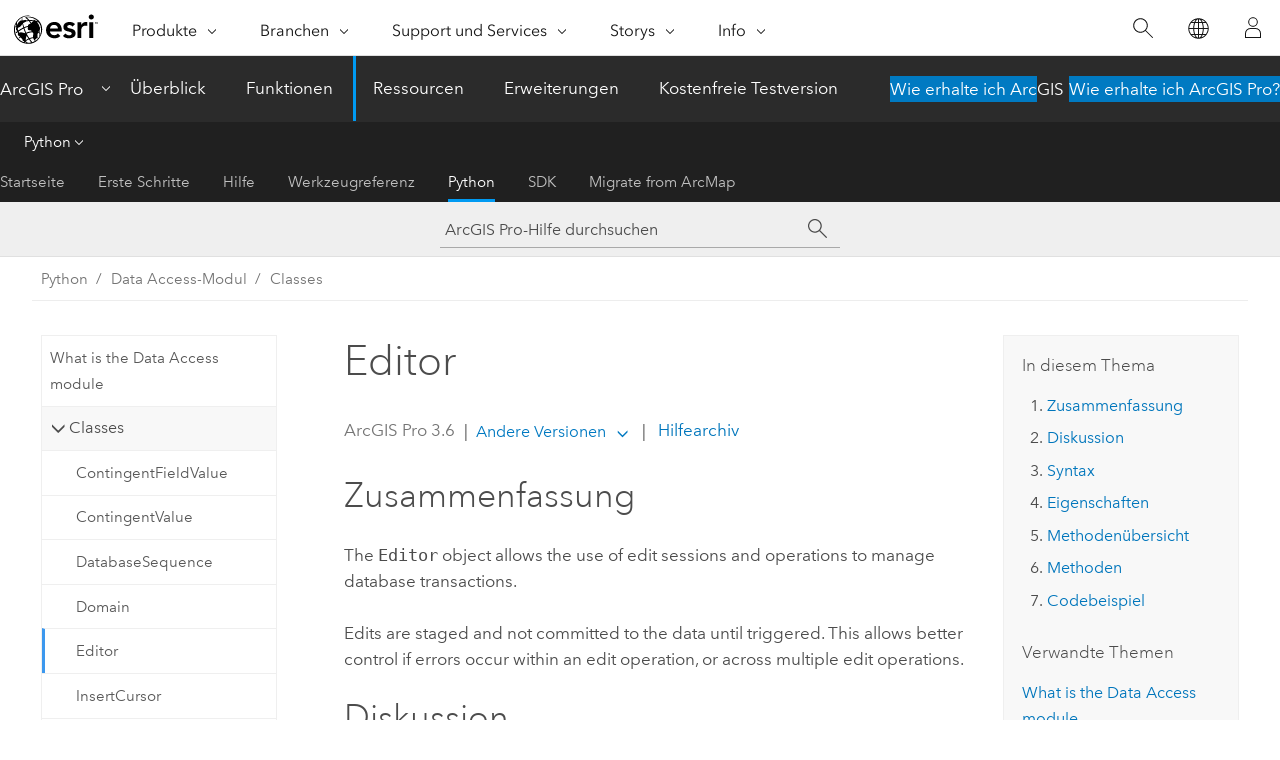

--- FILE ---
content_type: text/html; charset=UTF-8
request_url: https://pro.arcgis.com/de/pro-app/latest/arcpy/data-access/editor.htm
body_size: 40634
content:


<!DOCTYPE html>
<!--[if lt IE 7]>  <html class="ie lt-ie9 lt-ie8 lt-ie7 ie6" dir="ltr"> <![endif]-->
<!--[if IE 7]>     <html class="ie lt-ie9 lt-ie8 ie7" dir="ltr"> <![endif]-->
<!--[if IE 8]>     <html class="ie lt-ie9 ie8" dir="ltr"> <![endif]-->
<!--[if IE 9]>     <html class="ie ie9" dir="ltr"> <![endif]-->
<!--[if !IE]><!--> <html dir="ltr" lang="de"> <!--<![endif]-->
<head>
    <meta charset="utf-8">
    <title>Editor&mdash;ArcGIS Pro | Dokumentation</title>
    <meta content="IE=edge,chrome=1" http-equiv="X-UA-Compatible">

    <script>
      var appOverviewURL = "/content/esri-sites/en-us/arcgis/products/arcgis-pro/overview";
    </script>

    <script>
      var docConfig = {
        locale: 'de'
        ,localedir: 'de'
        ,langSelector: ''
        
        ,relativeUrl: false
        

        ,searchformUrl: '/search/'
        ,tertiaryNavIndex: '4'

        
      };
    </script>
	 


    
    <!--[if lt IE 9]>
      <script src="/cdn/js/libs/html5shiv.js" type="text/javascript"></script>
      <script src="/cdn/js/libs/selectivizr-min.js" type="text/javascript"></script>
      <script src="/cdn/js/libs/json2.js" type="text/javascript"></script>
      <script src="/cdn/js/libs/html5shiv-printshiv.js" type="text/javascript" >

    <![endif]-->

     <!--[if lt IE 11]>
    <script>
      $$(document).ready(function(){
        $$(".hideOnIE").hide();
      });
    </script>
    <![endif]-->
	<meta name="viewport" content="width=device-width, user-scalable=no">
	<link href="/assets/img/favicon.ico" rel="shortcut icon" >
	<link href="/assets/css/screen.css" media="screen" rel="stylesheet" type="text/css" />
	<link href="/cdn/calcite/css/documentation.css" media="screen" rel="stylesheet" type="text/css" />
	<link href="/assets/css/print.css" media="print" type="text/css" rel="stylesheet" />

	<!--
	<link href="/assets/css/screen_l10n.css" media="screen" rel="stylesheet" type="text/css" />
	<link href="/assets/css/documentation/base_l10n.css" media="screen" rel="stylesheet" type="text/css" />
	<link href="/assets/css/print_l10n.css" media="print" type="text/css" rel="stylesheet" />
	-->
	<script src="/cdn/js/libs/latest/jquery.latest.min.js" type="text/javascript"></script>
    <script src="/cdn/js/libs/latest/jquery-migrate-latest.min.js" type="text/javascript"></script>
	<script src="/cdn/js/libs/jquery.cookie.js" type="text/javascript"></script>
	<link href="/cdn/css/colorbox.css" media="screen" rel="stylesheet" type="text/css" />
	<link href="/cdn/css/colorbox_l10n.css" media="screen" rel="stylesheet" type="text/css" />
	<script src="/cdn/js/libs/jquery.colorbox-min.js" type="text/javascript"></script>
	<script src="/assets/js/video-init.js" type="text/javascript"></script>
	<script src="/assets/js/sitecfg.js" type="text/javascript"></script>
	
		<script src="/assets/js/signIn.js" type="text/javascript"></script>
	
	

	<!--- Language Picker -->
	<script src="/assets/js/locale/l10NStrings.js" type="text/javascript"></script>
	
		<script src="/assets/js/locale/langSelector.js" type="text/javascript"></script>
	

	<script src="/assets/js/calcite-web.js" type="text/javascript"></script>



  <!--- search MD -->
    <META name="description" content="ArcPy class that uses geodatabase edit sessions and operations to
manage database transactions."><META name="last-modified" content="2025-11-18"><META name="product" content="arcgis-pro"><META name="version" content="pro3.6"><META name="search-collection" content="help"><META name="search-category" content="help-general"><META name="subject" content="ANALYSIS"><META name="sub_category" content="ArcGIS Pro"><META name="content_type" content="ArcPy Reference"><META name="subject_label" content="ANALYSE"><META name="sub_category_label" content="ArcGIS Pro"><META name="content_type_label" content="ArcPy Reference"><META name="content-language" content="de">
    <!--- search MD -->
      
    <!-- Add in Global Nav -->
    <link rel="stylesheet" href="//webapps-cdn.esri.com/CDN/components/global-nav/css/gn.css" />
    <!--<script src="//webapps-cdn.esri.com/CDN/components/global-nav/test_data.js"></script>-->
    <script src="//webapps-cdn.esri.com/CDN/components/global-nav/js/gn.js"></script>
    <!-- End Add in Global Nav -->

</head>

<!--
      pub: GUID-D2CFA2A1-69C8-4D6A-B3F2-1BCB09DC5071=45
      tpc: GUID-AAE0637D-9CE2-4DAF-A306-BD21F61AF4FB=16
      help-ids: []
      -->


<!-- variable declaration, if any -->

<body class="claro de pro esrilocalnav">
  <!-- Secondary nav -->
  <script>
     insertCss(_esriAEMHost+"/etc.clientlibs/esri-sites/components/content/local-navigation/clientlibs.css")
     insertElem("div", "local-navigation", '<nav id="second-nav" navtype="existingNavigation" domain="'+_esriAEMHost+'" path="'+appOverviewURL+'"></nav>' )
  </script>

  
<!-- End of drawer -->

  
  <div class="wrapper">
      <!--googleoff: all-->


      <div id="skip-to-content">
        <!--googleoff: all-->
        <div class="search">
        <div class="esri-search-box">
          <div class="search-component">
            <form id="helpSearchForm">
              <input class="esri-search-textfield leader" name="q" placeholder="ArcGIS Pro-Hilfe durchsuchen" autocapitalize="off" autocomplete="off" autocorrect="off" spellcheck="false" aria-label="ArcGIS Pro-Hilfe durchsuchen">
  <input type="hidden" name="collection" value="help" />
  <input type="hidden" name="product" value="arcgis-pro" />
  <input type="hidden" name="version" value="pro3.6" />
  <input type="hidden" name="language" value="de" />
  <button class="esri-search-button-submit" type="submit" aria-label="Suchen"></button>
            </form>
          </div>
        </div>
      </div>
        <!--googleon: all-->
       
        <!-- content goes here -->
        <div class="grid-container ">
          

            
              
  <!--BREADCRUMB-BEG--><div id="bigmac" class="sticky-breadcrumbs trailer-2" data-spy="affix" data-offset-top="180"> </div><!--BREADCRUMB-END-->
  <!--googleoff: all-->
    <div class="column-5 tablet-column-12 trailer-2 ">
      <aside class="js-accordion accordion reference-index" aria-live="polite" role="tablist">
        <div></div>
      </aside>

      <div class="js-sticky scroll-show tablet-hide leader-1 back-to-top" data-top="0" style="top: 0px;">
        <a href="#" class="btn btn-fill btn-clear">Nach oben</a>
      </div>
    </div>
  <!--googleon: all-->
  
            
            
            
	
		<div class="column-13  pre-1 content-section">
	
		<header class="trailer-1"><h1>Editor</h1></header>

		 
	<!--googleoff: all-->
	
		
				<aside id="main-toc-small" class="js-accordion accordion tablet-show trailer-1">
			      <div class="accordion-section">
			        <h4 class="accordion-title">In diesem Thema</h4>
			        <div class="accordion-content list-plain">
			          <div class="toc"><ol class="pre-0 trailer-0"><li><a href="#S_GUID-85F6E86F-1D59-4C5B-AD4D-308A0A9CD3FE">Zusammenfassung</a></li><li><a href="#D_GUID-B22CFAA2-40E2-4A2C-BAA3-427D98FB2711">Diskussion</a></li><li><a href="#S2_GUID-AAE0637D-9CE2-4DAF-A306-BD21F61AF4FB">Syntax</a></li><li><a href="#P_GUID-AAE0637D-9CE2-4DAF-A306-BD21F61AF4FB">Eigenschaften</a></li><li><a href="#M1_GUID-AAE0637D-9CE2-4DAF-A306-BD21F61AF4FB">Methodenübersicht</a></li><li><a href="#M2_GUID-AAE0637D-9CE2-4DAF-A306-BD21F61AF4FB">Methoden</a></li><li><a href="#C_GUID-AAE0637D-9CE2-4DAF-A306-BD21F61AF4FB">Codebeispiel</a></li></ol><h5 class="leader-1 trailer-half">Verwandte Themen</h5><ol class="list-plain pre-0 trailer-0"><li><a class="xref " href="/de/pro-app/3.6/arcpy/data-access/what-is-the-data-access-module-.htm">What is the Data Access module</a></li></ol></div>
			        </div>
			      </div>
			     </aside>
		
    
   <!--googleon: all-->


		<main>
			
	
    	
    


			<div class="section1 summary padded-anchor" id="S_GUID-85F6E86F-1D59-4C5B-AD4D-308A0A9CD3FE" purpose="summary"><h2>Zusammenfassung</h2><p id="GUID-85F6E86F-1D59-4C5B-AD4D-308A0A9CD3FE">The <span class="usertext" purpose="codeph">Editor</span> object allows the use of edit sessions and operations to
manage database transactions.</p><p id="GUID-1C28D7BB-3DE8-4166-B7DD-DD6A77B587E8">Edits are staged and not committed to the data until triggered. This allows better control if errors occur within an edit operation, or across multiple edit operations.</p></div><div class="section1 arcpydiscussion padded-anchor" id="D_GUID-B22CFAA2-40E2-4A2C-BAA3-427D98FB2711" purpose="arcpyclass_discussion"><h2>Diskussion</h2><p id="GUID-B22CFAA2-40E2-4A2C-BAA3-427D98FB2711">
Edit sessions and operations provide the following benefits:</p><ul purpose="ul" id="UL_8ACCCACE90FD4E349F98793A7238EBB7"><li purpose="li" id="LI_7F18380A766A4AFE8FEB01CC48FD5BD6">Group edits into atomic transactions. If an error occurs before all edits are completed, the edits can be discarded and the transaction can be rolled back.</li> <li purpose="li" id="LI_13AD9FFA076F46D3A7B2842DC81F8EF1">Optional edit operation undo and redo stacks are maintained by the geodatabase. After an edit operation is stopped, it is placed on the undo stack. The undo and redo stacks can be traversed by calling the <span class="usertext" purpose="codeph">undoOperation</span> and <span class="usertext" purpose="codeph">redoOperation</span> methods.</li> <li purpose="li" id="LI_C562FD237ACE4AB6B2A069203C6D57F4">Edit sessions and edit operations allow batched updates to occur, offering significant performance advantages when editing enterprise geodatabases.</li> <li purpose="li" id="LI_FC8B3F5E856A455E9AF0B1F0B712A152">In geodatabases that allow multiple users to edit concurrently, an application in an edit session will not recognize changes made by other applications until the session is complete.</li>  </ul><p id="GUID-709C610D-1DDB-4F1F-99BB-F95CCDB09364">The <span class="usertext" purpose="codeph">Editor</span> class can be used to start and stop distinct edit sessions and edit
operations for geodatabases and shapefiles.</p><p id="GUID-FF2D1A68-D530-4564-B002-14E0F66BC01D">The <span class="usertext" purpose="codeph">startEditing</span> method is used to start an
edit session, and the <span class="usertext" purpose="codeph">startOperation</span> method is used to
start an edit operation. To commit an edit operation, call <span class="usertext" purpose="codeph">stopOperation</span>. To cancel an edit
operation, call <span class="usertext" purpose="codeph">abortOperation</span>. To complete an edit
session, call <span class="usertext" purpose="codeph">stopEditing</span>, which accepts a Boolean
parameter that indicates whether the changes made in the
session will be committed or discarded.</p><div class="panel trailer-1 note" id="GUID-63D8AB25-1843-4883-B99C-BC17E51B2CF0"><h5 class="icon-ui-comment trailer-0">Hinweis:</h5><p id="GUID-86F04350-E9EB-47F7-A7D6-8DC6FAE464A1">Deviating from this pattern can cause unexpected results. For example, don't call <span class="usertext" purpose="codeph">stopEditing</span> while an edit operation is in progress. Instead, cancel the edit operation and stop the edit session.</p></div><p id="GUID-8F113C6A-0FC3-4FC7-832F-E14A290E845B"> Edit operations must be controlled within the context of an edit session, and edit operations cannot be nested within other edit operations.</p><p id="GUID-67B299B3-02D6-4735-B1CF-FEC881C552A1"><b>Edit sessions and with statements</b></p><p id="GUID-17E5FCC3-0D6C-47E6-A917-DF8D0A53EE32">Edit sessions and operations can also be used with <span class="usertext" purpose="codeph">with</span> statements.  The <span class="usertext" purpose="codeph">with</span> statements act as context managers and handle the appropriate start, stop, and abort calls. The example below highlights the basic structure of the <span class="usertext" purpose="codeph">Editor</span> class used with <span class="usertext" purpose="codeph">with</span> statements.</p><section class="codeblock padded-anchor" purpose="codeblock"><div class="codeblockdesc" purpose="codeblockdesc">
</div><div class="codeblockbody"><pre><code class="python">import arcpy

# Open an edit session and start an edit operation
with arcpy.da.Editor(workspace):
    print('&lt;your edits go here&gt;')

    # If an exception is raised, the operation is cancelled, and the edit
    # session is closed without saving.

    # If no exceptions are raised, the operation stops, is saved, and the edit
    # session closes.</code></pre></div></section><p id="GUID-58631600-0748-49BC-BB36-7DCDFE221B92"><b>Use the undo and redo stacks</b></p><p id="GUID-12ADA9A9-DE5B-43A9-BC40-3224E5FE3CFD">The undo and redo stacks are enabled or disabled for an edit session depending on the Boolean parameter of the <span class="usertext" purpose="codeph">startEditing</span> method. If an edit session will contain multiple operations that may be conditionally rolled back (and redone), enable the undo and redo stacks. If not—for example, if the edit session will only contain a single operation—you can disable the undo and redo stacks for performance benefits by setting the parameter to <span class="usertext" purpose="codeph">False</span>.</p><div class="panel trailer-1 note" id="GUID-3741007A-EA33-4436-86A4-DBECE98FAF93"><h5 class="icon-ui-comment trailer-0">Hinweis:</h5><p id="GUID-8FDFCA10-F20A-44B7-BAD0-8D4B1FE115A3">When starting a versioned edit session in an enterprise geodatabase, the undo and redo stacks are enabled. Nonversioned edit sessions do not support undo and redo operations.</p></div><p id="GUID-F806ECE5-2234-4E67-8C2A-D2D6A4B4F340">The two methods that control the undo and redo stacks are <span class="usertext" purpose="codeph">undoOperation</span> and <span class="usertext" purpose="codeph">redoOperation</span>. The <span class="usertext" purpose="codeph">undoOperation</span> rolls back the state of the edit session to the
last edit operation and moves the edit operation onto the redo
stack. The <span class="usertext" purpose="codeph">redoOperation</span> method moves an edit operation from the top of
the redo stack back onto the undo stack and rolls the state of the
edit session forward to what it was after the edit
operation. When an edit operation is committed, the redo stack is
cleared, making it impossible to redo any operations that may
have been on the redo stack.</p><p id="GUID-489A788A-2253-48E9-8923-A7BEF3C57192"><b>Situations that require an edit session</b></p><p id="GUID-25B55005-C707-43BD-B280-475E249183E0" conrefsub="GUID-0511F07B-84B1-48E6-A75E-78A8DA75A3F1/GUID-EE5725D1-A61C-4CA5-BBF6-6452A6B24320">Nachstehend sind einige Dataset-Typen aufgeführt, die nur innerhalb einer Editiersitzung bearbeitet werden können:</p><ul purpose="ul" id="GUID-67B0C479-6EFF-4C3E-A1D5-5D496113B2BA" conrefsub="GUID-0511F07B-84B1-48E6-A75E-78A8DA75A3F1/UL_730E68BEF3854F0091079C80E899ACBD"><li purpose="li" id="LI_E569F360DCE941EE8EF7670781A78E44">Feature-Classes, die Teil einer Topologie sind</li><li purpose="li" id="LI_B31E9E97012E44798B8886174D1E5A2F">Feature-Classes, die an einem geometrischen Netzwerk beteiligt sind</li><li purpose="li" id="LI_529D4E55F26D493ABD96CEFF197F5579">Feature-Classes, die Teil eines Netzwerk-Datasets sind</li><li purpose="li" id="LI_898B0979916648088C149344820CE941">Versionierte Datasets in Enterprise-Geodatabases</li><li purpose="li" id="LI_8C0557D672334470A04FC82916ED2CEC">Einige Objekte und Feature-Classes mit Klassenerweiterungen</li></ul><p id="GUID-5E44C3D8-BD30-4DBF-9402-1F2B15F2A3C9"><b>Edit sessions and cursors</b></p><p id="GUID-3674FEE8-BBE7-414D-9EF5-533972AEB3E0">Cursors should be scoped to a single edit operation. This means a new  cursor should be instantiated and released for each operation. This is important when editing rows returned by a cursor, because the rows are tied to a  specific state of the geodatabase.  Avoid using a cursor across multiple edit operations, as doing so can result  in unexpected behavior and data loss.</p><p id="GUID-BFC21A3B-9642-463F-908F-EB6B9FC3EEC7"><b>Edit sessions and versioned data</b></p><p id="GUID-9C99CF46-F0E8-4078-94F7-C7CD6598F500">Enterprise geodatabase tables and feature classes may be versioned.  The <span class="usertext" purpose="codeph">isVersioned</span> property can be used to
determine whether a table or feature class is versioned. </p><p id="GUID-5213FBBE-7927-4A5B-A585-13FD4F3CBD99">When editing enterprise geodatabase tables and
feature classes, the edit session mode should be set according to the
type of data being edited as follows:<ul purpose="ul" id="UL_752DEFF7FBD947458ECD7827916A3005"><li purpose="li" id="LI_27FFCE2C141F43B2B46CAB5A369831DB">When editing a nonversioned table or feature
class, set the <span class="usertext" purpose="codeph">multiuser_mode</span> argument to <span class="usertext" purpose="codeph">False</span>.</li><li purpose="li" id="LI_1E4547AE8E5642AFAF08CEC5C6E2CBD7">When editing a versioned table or feature class,
set the <span class="usertext" purpose="codeph">multiuser_mode</span> argument to <span class="usertext" purpose="codeph">True</span>.</li></ul></p><p id="GUID-54046194-35BA-4E94-B702-B6CBB480023E">Use either the <span class="usertext" purpose="codeph">Editor</span> class's <span class="usertext" purpose="codeph">multiuser_mode</span> argument or the <span class="usertext" purpose="codeph">Editor</span> class's <span class="usertext" purpose="codeph">startEditing</span> method's <span class="usertext" purpose="codeph">multiuser_mode</span> argument to set the multiuser mode.</p><p id="GUID-DFF5EEB9-32B6-4CCB-BE36-61F16A2B7DDB">When the multiuser mode is not set correctly, you may
receive an error that objects in this class cannot be updated outside an edit session.</p></div><div class="section1 arcpyclass_constructor padded-anchor" id="S2_GUID-AAE0637D-9CE2-4DAF-A306-BD21F61AF4FB" purpose="arcpyclass_constructor"><h2>Syntax</h2><div class=""><pre class="arcpyclass_msig padded-anchor" purpose="arcpyclass_msig"><b>Editor (workspace, {multiuser_mode}, {version})</b></pre></div><div class="arcpyclass_mparams" purpose="arcpyclass_mparams"><table class="arcpyclass_paramtbl"><thead><tr><td class="th_p">Parameter</td><td class="th_e">Erläuterung</td><td class="th_d">Datentyp</td></tr></thead><tr purpose="arcpyclass_param"><td><div class="">workspace</div></td><td purpose="arcpyclass_paramdesc"><p id="GUID-2C9BBF78-FC50-41A8-9EF5-3A6948CE7B11">The path to the workspace to edit. The editor can edit only one workspace at a time.</p><p id="GUID-35AFB8AA-DD61-40D8-8FDC-FD5BEB466A2F">The following are valid inputs:<ul purpose="ul" id="UL_0D26F44512FF4E5089600A3C16355891"><li purpose="li" id="LI_2AFE2DA18D86450B8C065D1A5952FC43">The path to a workspace, for example: <span class="usertext" purpose="codeph">r"c:\myProj\f.gdb"</span> or <span class="usertext" purpose="codeph">r"c:\myProj\db.sde"</span>.</li><li purpose="li" id="LI_51BD2881EF9A475FB4C49F07A9BC0D76">An <span class="usertext" purpose="codeph"><a class="xref xref" esrisubtype="extrel" hrefpfx="/de/pro-app/3.6/arcpy" href="/de/pro-app/3.6/arcpy/functions/describe-object-properties.htm">arcpy.Describe</a></span> object. This can be the result of describing a workspace, or the <span class="usertext" purpose="codeph">workspace</span> property returned by describing a layer, table, or feature class, for example: <span class="usertext" purpose="codeph">arcpy.Describe(fc).workspace</span>.</li><li purpose="li" id="LI_4A4A107A89A9404C899CC52FA76E5EA5">An <span class="usertext" purpose="codeph">arcpy.mp.Layer</span> object.</li></ul></p><div class="panel trailer-1 note" id="GUID-655F72B3-47FB-4205-AD43-926E8BABB11B"><h5 class="icon-ui-comment trailer-0">Hinweis:</h5><p id="GUID-CDC9BE70-3EAD-4200-A0BA-C1C436E72D4B">If the value provided has an  associated version, the edit session will use that version.  This can be overridden with the <span class="usertext" purpose="codeph">version</span> argument.</p></div></td><td purpose="arcpyclass_paramtype">Object</td></tr><tr purpose="arcpyclass_param"><td><div class="">multiuser_mode</div><div class="paramhint"></div></td><td purpose="arcpyclass_paramdesc"><p id="GUID-5F45E81A-D82E-47EF-81CE-73C92CD7F698"> Specifies how edits will be applied to the data source when editing an enterprise geodatabase. For any other data source, including a feature service with version management enabled, this parameter will be ignored.</p><p id="GUID-66BA6663-A970-4066-9CCD-C1B0E03A4693"> To allow editing on versioned data, set this parameter to <span class="usertext" purpose="codeph">True</span>. Nonversioned data can be edited with the parameter set to either <span class="usertext" purpose="codeph">True</span> or <span class="usertext" purpose="codeph">False</span>.</p><p id="GUID-5355425F-6EBC-4BEB-8EC5-7461925BE0F4"> When this parameter is set to <span class="usertext" purpose="codeph">True</span>, the following will occur:<ul purpose="ul" id="UL_E3BA7B73270F41ED81ED0FDBF4D7CA60"><li purpose="li" id="LI_CC615BA028084AC592BBEFCE3A85876A"> For versioned data, the <span class="usertext" purpose="codeph">undoOperation</span> and <span class="usertext" purpose="codeph">redoOperation</span> methods are supported, as well as saving or discarding the edit session.</li><li purpose="li" id="LI_9D65EF969BD94D5685986139D6F755EA"> For nonversioned data (for example, nonversioned archived or unversioned) the edits created in the edit session can be saved or discarded. Neither the <span class="usertext" purpose="codeph">undoOperation</span> or <span class="usertext" purpose="codeph">redoOperation</span> methods are supported with nonversioned data.</li></ul></p><p id="GUID-261AD6A8-C92E-420A-B35E-02B62128E9C9"> When this parameter is set to <span class="usertext" purpose="codeph">False</span>, the following will occur:<ul purpose="ul" id="UL_A45F9C3CCD2E48DAA2D34C7995F007A0"><li purpose="li" id="LI_7A06B20E8B8E4650A82209B6A2C303CA"> For versioned data, an error will occur when attempting to edit.</li><li purpose="li" id="LI_BA8C6E4AB3694F98AB3BDAD56089BC3C"> For nonversioned data, edits will be committed when <span class="usertext" purpose="codeph">stopEditing(True)</span> or rolled back when <span class="usertext" purpose="codeph">stopEditing(False)</span>.</li></ul></p><p>(Der Standardwert ist True)</p></td><td purpose="arcpyclass_paramtype">Boolean</td></tr><tr purpose="arcpyclass_param"><td><div class="">version</div><div class="paramhint"></div></td><td purpose="arcpyclass_paramdesc"><p id="GUID-11A8A7F5-3545-4FAD-BAEF-B28C633F867E">The workspace's version that will be associated with the edit session.<ul purpose="ul" id="UL_87037895F2B148FD831A3A425ED8F335"><li purpose="li" id="LI_3E595FE1E6984D6F893238BFA734ED26">This parameter overrides the version associated with the value set using the <span class="usertext" purpose="path">workspace</span> parameter.</li><li purpose="li" id="LI_868F51A3E2FF4FB78B6EDAC4E59DB86E">When the workspace does not have a version that matches the name provided, a <span class="usertext" purpose="codeph">RuntimeError</span> exception will be raised.</li></ul></p></td><td purpose="arcpyclass_paramtype">String</td></tr></table></div></div><div class="section1 arcpy_properties padded-anchor" id="P_GUID-AAE0637D-9CE2-4DAF-A306-BD21F61AF4FB" purpose="arcpyclass_properties"><h2>Eigenschaften</h2><table class="arcpyclass_proptbl"><thead><tr><td class="th_p">Eigenschaft</td><td class="th_e">Erläuterung</td><td class="th_d">Datentyp</td></tr></thead><tr purpose="arcpyclass_prop"><td>isEditing<div class="paramhint">(Schreibgeschützt)</div></td><td purpose="arcpyclass_propdesc"><p id="GUID-02B1DEFF-DB3A-4439-AF08-0486F08BBDE4">Specifies whether the <span class="usertext" purpose="codeph">Editor</span> object is in an edit session. 
</p></td><td purpose="arcpyclass_proptype">Boolean</td></tr><tr purpose="arcpyclass_prop"><td>version<div class="paramhint">(Schreibgeschützt)</div></td><td purpose="arcpyclass_propdesc"><p id="GUID-3AC7DE37-7679-44E0-8067-46BCCE54C44F">For a workspace that support versioning, this is the name of the workspace version that is associated with the object.</p><p id="GUID-6BFB3E2F-4547-4AC7-8AD3-2916994BBF13">The property value will be <span class="usertext" purpose="codeph">None</span> when it is not applicable.</p></td><td purpose="arcpyclass_proptype">String</td></tr><tr purpose="arcpyclass_prop"><td>workspacePath<div class="paramhint">(Schreibgeschützt)</div></td><td purpose="arcpyclass_propdesc"><p id="GUID-719C4487-4A32-4FB6-ADD3-F7B75D5C9741"> The path to the workspace associated with the object.</p></td><td purpose="arcpyclass_proptype">String</td></tr></table></div><div class="section1 arcpyclass_methodoverview padded-anchor" id="M1_GUID-AAE0637D-9CE2-4DAF-A306-BD21F61AF4FB" purpose="arcpyclass_methodoverview"><h2>Methodenübersicht</h2><table class="arcpyclass_methodsigtbl"><thead><tr><td class="th_en">Methode</td><td class="th_des">Erläuterung</td></tr></thead><tr purpose="arcpyclass_methodsig"><td purpose="arcpyclass_methodexpr">__enter__ ()</td><td purpose="arcpyclass_methodsummary"><p id="GUID-2553B84F-918F-41AC-A862-C717337E96D8"> Starts an edit session.</p></td></tr><tr purpose="arcpyclass_methodsig"><td purpose="arcpyclass_methodexpr">__exit__ ()</td><td purpose="arcpyclass_methodsummary"><p id="GUID-0BFF4589-4FC8-4015-8A58-3EA9E8308FB0"> If successful, the <span class="usertext" purpose="codeph">Editor</span> object stops editing and saves the edit session. If an exception occurs, editing is stopped but not saved.
</p></td></tr><tr purpose="arcpyclass_methodsig"><td purpose="arcpyclass_methodexpr">startEditing ({with_undo}, {multiuser_mode})</td><td purpose="arcpyclass_methodsummary"><p id="GUID-919B0FBB-7A8C-4886-B162-CBDDBA1DE3D2"> Starts an edit session.</p></td></tr><tr purpose="arcpyclass_methodsig"><td purpose="arcpyclass_methodexpr">stopEditing ({save_changes})</td><td purpose="arcpyclass_methodsummary"><p id="GUID-65E6B02C-6BCA-4FFD-A266-6362F2BED2DF"> Stops an edit session.
</p></td></tr><tr purpose="arcpyclass_methodsig"><td purpose="arcpyclass_methodexpr">startOperation ()</td><td purpose="arcpyclass_methodsummary"><p id="GUID-86944236-CB1E-4E64-A05E-49442152FD8E"> Starts an edit operation.</p></td></tr><tr purpose="arcpyclass_methodsig"><td purpose="arcpyclass_methodexpr">stopOperation ()</td><td purpose="arcpyclass_methodsummary"><p id="GUID-D11EF319-B493-4BC0-A59F-210A48F2A485"> Stops an edit operation.</p></td></tr><tr purpose="arcpyclass_methodsig"><td purpose="arcpyclass_methodexpr">abortOperation ()</td><td purpose="arcpyclass_methodsummary"><p id="GUID-09F88102-C7E7-4049-9B6C-E35691086DBF"> Aborts an edit operation.</p></td></tr><tr purpose="arcpyclass_methodsig"><td purpose="arcpyclass_methodexpr">undoOperation ()</td><td purpose="arcpyclass_methodsummary"><p id="GUID-5A000B72-493C-44CA-AED2-A2468DADF847"> Undoes an edit operation (rolls back modifications).
</p></td></tr><tr purpose="arcpyclass_methodsig"><td purpose="arcpyclass_methodexpr">redoOperation ()</td><td purpose="arcpyclass_methodsummary"><p id="GUID-9B07D160-871B-4DD2-8458-2918BE19248D"> Redoes an edit operation.</p></td></tr></table></div><div class="section1 arcpyclass_methods padded-anchor" id="M2_GUID-AAE0637D-9CE2-4DAF-A306-BD21F61AF4FB" purpose="arcpyclass_methods"><h2>Methoden</h2><div class="arcpyclass_method_fullview" purpose="arcpyclass_method_fullview"><div class=""><pre class="arcpyclass_msig padded-anchor" purpose="arcpyclass_msig"><b>__enter__ ()</b></pre></div><div class="arcpyclass_mparams" purpose="arcpyclass_mparams"></div></div><div class="arcpyclass_method_fullview" purpose="arcpyclass_method_fullview"><div class=""><pre class="arcpyclass_msig padded-anchor" purpose="arcpyclass_msig"><b>__exit__ ()</b></pre></div><div class="arcpyclass_mparams" purpose="arcpyclass_mparams"></div></div><div class="arcpyclass_method_fullview" purpose="arcpyclass_method_fullview"><div class=""><pre class="arcpyclass_msig padded-anchor" purpose="arcpyclass_msig"><b>startEditing ({with_undo}, {multiuser_mode})</b></pre></div><div class="arcpyclass_mparams" purpose="arcpyclass_mparams"><table class="arcpyclass_paramtbl"><thead><tr><td class="th_p">Parameter</td><td class="th_e">Erläuterung</td><td class="th_d">Datentyp</td></tr></thead><tr purpose="arcpyclass_param"><td><div class="">with_undo</div><div class="paramhint"></div></td><td purpose="arcpyclass_paramdesc"><p id="GUID-2C9BBF78-FC50-41A8-9EF5-3A6948CE7B11"> 
Specifies whether the undo and redo stacks will be enabled or disabled for an edit session.</p><p id="GUID-ABFD53C7-7C32-4684-A99B-04E3D446726F">If an edit session will contain multiple operations that might be conditionally rolled back (and redone), enable the undo and redo stacks by setting this argument to True.  If not—for example, if the edit session will only contain a single operation—the undo and redo stacks can be disabled for performance benefits by setting this argument to False.</p><p id="GUID-ECD9BAA7-99B8-4D45-922E-ABA24EAA7363">When starting a versioned edit session in an enterprise geodatabase, the undo and redo stacks will always be enabled.  Nonversioned edit sessions do not support undo and redo operations.</p><p>(Der Standardwert ist True)</p></td><td purpose="arcpyclass_paramtype">Boolean</td></tr><tr purpose="arcpyclass_param"><td><div class="">multiuser_mode</div><div class="paramhint"></div></td><td purpose="arcpyclass_paramdesc"><p id="GUID-13FE2339-5F25-4965-AB4D-54CA628F66FE"> Specifies whether multiuser mode is enabled. When set to False, you have full control of editing a nonversioned or versioned dataset.  If the dataset is nonversioned and you use <span class="usertext" purpose="codeph">stopEditing(False)</span>, the edits will not be committed (if set to True, the edits will be committed).</p><p>(Der Standardwert ist True)</p></td><td purpose="arcpyclass_paramtype">Boolean</td></tr></table></div></div><div class="arcpyclass_method_fullview" purpose="arcpyclass_method_fullview"><div class=""><pre class="arcpyclass_msig padded-anchor" purpose="arcpyclass_msig"><b>stopEditing ({save_changes})</b></pre></div><div class="arcpyclass_mparams" purpose="arcpyclass_mparams"><table class="arcpyclass_paramtbl"><thead><tr><td class="th_p">Parameter</td><td class="th_e">Erläuterung</td><td class="th_d">Datentyp</td></tr></thead><tr purpose="arcpyclass_param"><td><div class="">save_changes</div><div class="paramhint"></div></td><td purpose="arcpyclass_paramdesc"><p id="GUID-37D795C0-64B6-4BD6-B98E-128FF59721BA">Specifies whether the edits will be saved or discarded.</p><p>(Der Standardwert ist True)</p></td><td purpose="arcpyclass_paramtype">Boolean</td></tr></table></div></div><div class="arcpyclass_method_fullview" purpose="arcpyclass_method_fullview"><div class=""><pre class="arcpyclass_msig padded-anchor" purpose="arcpyclass_msig"><b>startOperation ()</b></pre></div><div class="arcpyclass_mparams" purpose="arcpyclass_mparams"></div></div><div class="arcpyclass_method_fullview" purpose="arcpyclass_method_fullview"><div class=""><pre class="arcpyclass_msig padded-anchor" purpose="arcpyclass_msig"><b>stopOperation ()</b></pre></div><div class="arcpyclass_mparams" purpose="arcpyclass_mparams"></div></div><div class="arcpyclass_method_fullview" purpose="arcpyclass_method_fullview"><div class=""><pre class="arcpyclass_msig padded-anchor" purpose="arcpyclass_msig"><b>abortOperation ()</b></pre></div><div class="arcpyclass_mparams" purpose="arcpyclass_mparams"></div></div><div class="arcpyclass_method_fullview" purpose="arcpyclass_method_fullview"><div class=""><pre class="arcpyclass_msig padded-anchor" purpose="arcpyclass_msig"><b>undoOperation ()</b></pre></div><div class="arcpyclass_mparams" purpose="arcpyclass_mparams"></div></div><div class="arcpyclass_method_fullview" purpose="arcpyclass_method_fullview"><div class=""><pre class="arcpyclass_msig padded-anchor" purpose="arcpyclass_msig"><b>redoOperation ()</b></pre></div><div class="arcpyclass_mparams" purpose="arcpyclass_mparams"></div></div></div><div class="section1 padded-anchor" id="C_GUID-AAE0637D-9CE2-4DAF-A306-BD21F61AF4FB" purpose="codesamples"><h2>Codebeispiel</h2><section class="codeblock padded-anchor" purpose="codeblock">Editor example 1<div class="codeblockdesc" purpose="codeblockdesc"><p id="GUID-CC7C17BB-17FD-494E-A4E3-A2E362C5F0AF">The following code uses a <span class="usertext" purpose="codeph">with</span> statement that starts an edit operation and uses the <span class="usertext" purpose="codeph">CalculateField</span> function on a selected set of rows in a table. Any tool errors that occur will be handled and printed.</p><p id="GUID-284F23CB-0229-4AC4-BAB0-231DE0057329">Since the <span class="usertext" purpose="codeph">CalculateField</span> function is performed inside a <span class="usertext" purpose="codeph">with</span> statement, if any exceptions occur, changes will not be saved. If <span class="usertext" purpose="codeph">CalculateField</span> completes successfully, updates will be saved.</p></div><div class="codeblockbody"><pre><code class="python">
import arcpy

fc = 'C:/Portland/Portland.gdb/Land/Parks'
workspace = 'C:/Portland/Portland.gdb'
layer_name = 'Parks'

arcpy.management.MakeFeatureLayer(fc, layer_name)
arcpy.management.SelectLayerByAttribute(
    layer_name, 'NEW_SELECTION',
    &quot;&quot;&quot;CUSTODIAN = 'City of Portland'&quot;&quot;&quot;)

with arcpy.da.Editor(workspace):
    arcpy.management.CalculateField(layer_name, 'Usage', '&quot;PUBLIC&quot;', 'PYTHON')</code></pre></div></section><section class="codeblock padded-anchor" purpose="codeblock">Editor example 2<div class="codeblockdesc" purpose="codeblockdesc"><p id="GUID-4465D6A3-02AA-4F2E-A2E8-6AD5F4AF766B">The following is an example of starting an edit session and an edit operation, creating a row in a table, and stopping the edit operation and committing the edit session.</p></div><div class="codeblockbody"><pre><code class="python">import arcpy
import os

fc = 'C:/projects/Portland/Portland.sde/portland.jgp.schools'
workspace = os.path.dirname(fc)

# Start an edit session. Must provide the workspace.
edit = arcpy.da.Editor(workspace)

# Edit session is started without an undo/redo stack for versioned data

# Set multiuser_mode to False if working with unversioned enterprise gdb data
edit.startEditing(with_undo=False, multiuser_mode=True)

# Start an edit operation
edit.startOperation()

# Insert a row into the table.
with arcpy.da.InsertCursor(fc, ('SHAPE@', 'Name')) as icur:
    icur.insertRow([(7642471.100, 686465.725), 'New School'])

# Stop the edit operation.
edit.stopOperation()

# Stop the edit session and save the changes
edit.stopEditing(save_changes=True)</code></pre></div></section><section class="codeblock padded-anchor" purpose="codeblock">Editor example 3<div class="codeblockdesc" purpose="codeblockdesc"><p id="GUID-49998E51-290B-486D-9CFC-5E54BFBA6F53">The following is an example of using the <span class="usertext" purpose="codeph">Editor</span> class as a context manager with versioned data.</p></div><div class="codeblockbody"><pre><code class="python">
import arcpy
import os

new_students = 'C:/projects/Portland/Portland.sde/ptld.main.students_new2022'
students = 'C:/projects/Portland/Portland.sde/ptld.main.students'

workspace = arcpy.Describe(students).workspace

# Start an edit session. Provide the workspace being acted on
# and with sde specify if data is edited in multiuser_mode.
with arcpy.da.Editor(workspace, multiuser_mode=True):

    # If all 3 edit operations run successfully without error
    # upon exiting this code block the edits will be applied to the data

    arcpy.management.CalculateField(new_students , 'arrived', '2022')
    arcpy.management.Append(new_students, students)
    arcpy.management.CalculateField(students, &quot;active&quot;, True)</code></pre></div></section><section class="codeblock padded-anchor" purpose="codeblock">Editor example 4<div class="codeblockdesc" purpose="codeblockdesc"><p id="GUID-4F20D8C6-9641-42D4-B12B-6DC75CB329DF">The following shows the recommended pattern of using the <span class="usertext" purpose="codeph">Editor</span> class in a script tool.</p></div><div class="codeblockbody"><pre><code class="python">
import arcpy

# arcpy.GetParameter(0) could be a feature class or layer in a map.
# If the dataset's workspace is versioned, the editor will use the same version
in_features = arcpy.GetParameter(0)
workspace = arcpy.Describe(in_features).workspace

with arcpy.da.Editor(workspace):
    # Perform edit operations here.
    print('Perform edit operations here')</code></pre></div></section></div><section class="section2 leader-1" purpose="relatedtopics"><h4 class="trailer-0">Verwandte Themen</h4><ul class="pre-0 trailer-2"><li><a class="xref relatedtopic" href="/de/pro-app/3.6/arcpy/data-access/what-is-the-data-access-module-.htm">What is the Data Access module</a></li></ul></section>
			
				<hr>
				<!--googleoff: all-->
				
	
        
		    <p class="feedback right">
		        <a id="afb" class="icon-ui-contact" href="/feedback/" data-langlabel="feedback-on-this-topic" >Feedback zu diesem Thema?</a>
		    </p>
        
	

				<!--googleon: all-->
			
		</main>
	</div>
	
	<!--googleoff: all-->
	
		
			<div id="main-toc-large" class="column-5">
			    <div class="panel font-size--2 tablet-hide trailer-1">
			      <h5 class="trailer-half">In diesem Thema</h5>
			      <div class="toc"><ol class="pre-0 trailer-0"><li><a href="#S_GUID-85F6E86F-1D59-4C5B-AD4D-308A0A9CD3FE">Zusammenfassung</a></li><li><a href="#D_GUID-B22CFAA2-40E2-4A2C-BAA3-427D98FB2711">Diskussion</a></li><li><a href="#S2_GUID-AAE0637D-9CE2-4DAF-A306-BD21F61AF4FB">Syntax</a></li><li><a href="#P_GUID-AAE0637D-9CE2-4DAF-A306-BD21F61AF4FB">Eigenschaften</a></li><li><a href="#M1_GUID-AAE0637D-9CE2-4DAF-A306-BD21F61AF4FB">Methodenübersicht</a></li><li><a href="#M2_GUID-AAE0637D-9CE2-4DAF-A306-BD21F61AF4FB">Methoden</a></li><li><a href="#C_GUID-AAE0637D-9CE2-4DAF-A306-BD21F61AF4FB">Codebeispiel</a></li></ol><h5 class="leader-1 trailer-half">Verwandte Themen</h5><ol class="list-plain pre-0 trailer-0"><li><a class="xref " href="/de/pro-app/3.6/arcpy/data-access/what-is-the-data-access-module-.htm">What is the Data Access module</a></li></ol></div>
			    </div>
			    
			    
	  		</div>
		
    
   <!--googleon: all-->




          
        </div>
        <!-- ENDPAGECONTENT -->

      </div>

    </div>  <!-- End of wrapper -->

    <div id="globalfooter"></div>

  <!--googleoff: all-->

  
	<script src="/assets/js/init.js" type="text/javascript"></script>
	<!--<script src="/assets/js/drop-down.js" type="text/javascript"></script>-->
	<script src="/assets/js/search/searchform.js" type="text/javascript"></script>
	<script src="/cdn/js/link-modifier.js" type="text/javascript"></script>
	<script src="/cdn/js/sitewide.js" type="text/javascript"></script>
	<script src="/cdn/js/libs/highlight.pack.js" type="text/javascript"></script>
	<script>hljs.initHighlightingOnLoad();</script>


  
    

  <script src="/cdn/js/affix.js" type="text/javascript"></script>
  <script type="text/javascript">
    $(function () {
          var appendFlg = true;

          $("#bigmac")
          .on("affixed.bs.affix", function (evt) {
            if (appendFlg) {
              $("<a class='crumb' href='#'>Editor</a>").insertAfter ($("#bigmac nav a").last());
              appendFlg = false;
            }
          })
          .on ("affix-top.bs.affix", function(evt) {
            if (!appendFlg) {
              $("#bigmac nav a").last().remove();
            }
            appendFlg = true;
          })
    })
  </script>
  
        <script type="text/javascript">
          window.doctoc = {
            pubID: "1461",
            tpcID: "5",
            
            hideToc : false
          }
        </script>

        <script type="text/javascript" src="/de/pro-app/3.6/arcpy/main/1520.js" ></script>
        <script type="text/javascript" src="/de/pro-app/3.6/arcpy/data-access/1461.js" ></script>
        <script type="text/javascript" src="/cdn/calcite/js/protoc.js" ></script>

        

  <noscript>
        <p>
            <a href="flisting.htm">flist</a>
        </p>
    </noscript>
    
	<script src="//mtags.arcgis.com/tags-min.js"></script>

  
  
    
    
    <script>
      document.write("<script src='" + _esriAEMHost+"/etc.clientlibs/esri-sites/clientlibs/localNav.js'><\/script>");
    </script>

  </body>
</html>

--- FILE ---
content_type: text/html; charset=UTF-8
request_url: https://pro.arcgis.com/de/pro-app/latest/arcpy/data-access/editor.htm
body_size: 40627
content:


<!DOCTYPE html>
<!--[if lt IE 7]>  <html class="ie lt-ie9 lt-ie8 lt-ie7 ie6" dir="ltr"> <![endif]-->
<!--[if IE 7]>     <html class="ie lt-ie9 lt-ie8 ie7" dir="ltr"> <![endif]-->
<!--[if IE 8]>     <html class="ie lt-ie9 ie8" dir="ltr"> <![endif]-->
<!--[if IE 9]>     <html class="ie ie9" dir="ltr"> <![endif]-->
<!--[if !IE]><!--> <html dir="ltr" lang="de"> <!--<![endif]-->
<head>
    <meta charset="utf-8">
    <title>Editor&mdash;ArcGIS Pro | Dokumentation</title>
    <meta content="IE=edge,chrome=1" http-equiv="X-UA-Compatible">

    <script>
      var appOverviewURL = "/content/esri-sites/en-us/arcgis/products/arcgis-pro/overview";
    </script>

    <script>
      var docConfig = {
        locale: 'de'
        ,localedir: 'de'
        ,langSelector: ''
        
        ,relativeUrl: false
        

        ,searchformUrl: '/search/'
        ,tertiaryNavIndex: '4'

        
      };
    </script>
	 


    
    <!--[if lt IE 9]>
      <script src="/cdn/js/libs/html5shiv.js" type="text/javascript"></script>
      <script src="/cdn/js/libs/selectivizr-min.js" type="text/javascript"></script>
      <script src="/cdn/js/libs/json2.js" type="text/javascript"></script>
      <script src="/cdn/js/libs/html5shiv-printshiv.js" type="text/javascript" >

    <![endif]-->

     <!--[if lt IE 11]>
    <script>
      $$(document).ready(function(){
        $$(".hideOnIE").hide();
      });
    </script>
    <![endif]-->
	<meta name="viewport" content="width=device-width, user-scalable=no">
	<link href="/assets/img/favicon.ico" rel="shortcut icon" >
	<link href="/assets/css/screen.css" media="screen" rel="stylesheet" type="text/css" />
	<link href="/cdn/calcite/css/documentation.css" media="screen" rel="stylesheet" type="text/css" />
	<link href="/assets/css/print.css" media="print" type="text/css" rel="stylesheet" />

	<!--
	<link href="/assets/css/screen_l10n.css" media="screen" rel="stylesheet" type="text/css" />
	<link href="/assets/css/documentation/base_l10n.css" media="screen" rel="stylesheet" type="text/css" />
	<link href="/assets/css/print_l10n.css" media="print" type="text/css" rel="stylesheet" />
	-->
	<script src="/cdn/js/libs/latest/jquery.latest.min.js" type="text/javascript"></script>
    <script src="/cdn/js/libs/latest/jquery-migrate-latest.min.js" type="text/javascript"></script>
	<script src="/cdn/js/libs/jquery.cookie.js" type="text/javascript"></script>
	<link href="/cdn/css/colorbox.css" media="screen" rel="stylesheet" type="text/css" />
	<link href="/cdn/css/colorbox_l10n.css" media="screen" rel="stylesheet" type="text/css" />
	<script src="/cdn/js/libs/jquery.colorbox-min.js" type="text/javascript"></script>
	<script src="/assets/js/video-init.js" type="text/javascript"></script>
	<script src="/assets/js/sitecfg.js" type="text/javascript"></script>
	
		<script src="/assets/js/signIn.js" type="text/javascript"></script>
	
	

	<!--- Language Picker -->
	<script src="/assets/js/locale/l10NStrings.js" type="text/javascript"></script>
	
		<script src="/assets/js/locale/langSelector.js" type="text/javascript"></script>
	

	<script src="/assets/js/calcite-web.js" type="text/javascript"></script>



  <!--- search MD -->
    <META name="description" content="ArcPy class that uses geodatabase edit sessions and operations to
manage database transactions."><META name="last-modified" content="2025-11-18"><META name="product" content="arcgis-pro"><META name="version" content="pro3.6"><META name="search-collection" content="help"><META name="search-category" content="help-general"><META name="subject" content="ANALYSIS"><META name="sub_category" content="ArcGIS Pro"><META name="content_type" content="ArcPy Reference"><META name="subject_label" content="ANALYSE"><META name="sub_category_label" content="ArcGIS Pro"><META name="content_type_label" content="ArcPy Reference"><META name="content-language" content="de">
    <!--- search MD -->
      
    <!-- Add in Global Nav -->
    <link rel="stylesheet" href="//webapps-cdn.esri.com/CDN/components/global-nav/css/gn.css" />
    <!--<script src="//webapps-cdn.esri.com/CDN/components/global-nav/test_data.js"></script>-->
    <script src="//webapps-cdn.esri.com/CDN/components/global-nav/js/gn.js"></script>
    <!-- End Add in Global Nav -->

</head>

<!--
      pub: GUID-D2CFA2A1-69C8-4D6A-B3F2-1BCB09DC5071=45
      tpc: GUID-AAE0637D-9CE2-4DAF-A306-BD21F61AF4FB=16
      help-ids: []
      -->


<!-- variable declaration, if any -->

<body class="claro de pro esrilocalnav">
  <!-- Secondary nav -->
  <script>
     insertCss(_esriAEMHost+"/etc.clientlibs/esri-sites/components/content/local-navigation/clientlibs.css")
     insertElem("div", "local-navigation", '<nav id="second-nav" navtype="existingNavigation" domain="'+_esriAEMHost+'" path="'+appOverviewURL+'"></nav>' )
  </script>

  
<!-- End of drawer -->

  
  <div class="wrapper">
      <!--googleoff: all-->


      <div id="skip-to-content">
        <!--googleoff: all-->
        <div class="search">
        <div class="esri-search-box">
          <div class="search-component">
            <form id="helpSearchForm">
              <input class="esri-search-textfield leader" name="q" placeholder="ArcGIS Pro-Hilfe durchsuchen" autocapitalize="off" autocomplete="off" autocorrect="off" spellcheck="false" aria-label="ArcGIS Pro-Hilfe durchsuchen">
  <input type="hidden" name="collection" value="help" />
  <input type="hidden" name="product" value="arcgis-pro" />
  <input type="hidden" name="version" value="pro3.6" />
  <input type="hidden" name="language" value="de" />
  <button class="esri-search-button-submit" type="submit" aria-label="Suchen"></button>
            </form>
          </div>
        </div>
      </div>
        <!--googleon: all-->
       
        <!-- content goes here -->
        <div class="grid-container ">
          

            
              
  <!--BREADCRUMB-BEG--><div id="bigmac" class="sticky-breadcrumbs trailer-2" data-spy="affix" data-offset-top="180"> </div><!--BREADCRUMB-END-->
  <!--googleoff: all-->
    <div class="column-5 tablet-column-12 trailer-2 ">
      <aside class="js-accordion accordion reference-index" aria-live="polite" role="tablist">
        <div></div>
      </aside>

      <div class="js-sticky scroll-show tablet-hide leader-1 back-to-top" data-top="0" style="top: 0px;">
        <a href="#" class="btn btn-fill btn-clear">Nach oben</a>
      </div>
    </div>
  <!--googleon: all-->
  
            
            
            
	
		<div class="column-13  pre-1 content-section">
	
		<header class="trailer-1"><h1>Editor</h1></header>

		 
	<!--googleoff: all-->
	
		
				<aside id="main-toc-small" class="js-accordion accordion tablet-show trailer-1">
			      <div class="accordion-section">
			        <h4 class="accordion-title">In diesem Thema</h4>
			        <div class="accordion-content list-plain">
			          <div class="toc"><ol class="pre-0 trailer-0"><li><a href="#S_GUID-85F6E86F-1D59-4C5B-AD4D-308A0A9CD3FE">Zusammenfassung</a></li><li><a href="#D_GUID-B22CFAA2-40E2-4A2C-BAA3-427D98FB2711">Diskussion</a></li><li><a href="#S2_GUID-AAE0637D-9CE2-4DAF-A306-BD21F61AF4FB">Syntax</a></li><li><a href="#P_GUID-AAE0637D-9CE2-4DAF-A306-BD21F61AF4FB">Eigenschaften</a></li><li><a href="#M1_GUID-AAE0637D-9CE2-4DAF-A306-BD21F61AF4FB">Methodenübersicht</a></li><li><a href="#M2_GUID-AAE0637D-9CE2-4DAF-A306-BD21F61AF4FB">Methoden</a></li><li><a href="#C_GUID-AAE0637D-9CE2-4DAF-A306-BD21F61AF4FB">Codebeispiel</a></li></ol><h5 class="leader-1 trailer-half">Verwandte Themen</h5><ol class="list-plain pre-0 trailer-0"><li><a class="xref " href="/de/pro-app/3.6/arcpy/data-access/what-is-the-data-access-module-.htm">What is the Data Access module</a></li></ol></div>
			        </div>
			      </div>
			     </aside>
		
    
   <!--googleon: all-->


		<main>
			
	
    	
    


			<div class="section1 summary padded-anchor" id="S_GUID-85F6E86F-1D59-4C5B-AD4D-308A0A9CD3FE" purpose="summary"><h2>Zusammenfassung</h2><p id="GUID-85F6E86F-1D59-4C5B-AD4D-308A0A9CD3FE">The <span class="usertext" purpose="codeph">Editor</span> object allows the use of edit sessions and operations to
manage database transactions.</p><p id="GUID-1C28D7BB-3DE8-4166-B7DD-DD6A77B587E8">Edits are staged and not committed to the data until triggered. This allows better control if errors occur within an edit operation, or across multiple edit operations.</p></div><div class="section1 arcpydiscussion padded-anchor" id="D_GUID-B22CFAA2-40E2-4A2C-BAA3-427D98FB2711" purpose="arcpyclass_discussion"><h2>Diskussion</h2><p id="GUID-B22CFAA2-40E2-4A2C-BAA3-427D98FB2711">
Edit sessions and operations provide the following benefits:</p><ul purpose="ul" id="UL_8ACCCACE90FD4E349F98793A7238EBB7"><li purpose="li" id="LI_7F18380A766A4AFE8FEB01CC48FD5BD6">Group edits into atomic transactions. If an error occurs before all edits are completed, the edits can be discarded and the transaction can be rolled back.</li> <li purpose="li" id="LI_13AD9FFA076F46D3A7B2842DC81F8EF1">Optional edit operation undo and redo stacks are maintained by the geodatabase. After an edit operation is stopped, it is placed on the undo stack. The undo and redo stacks can be traversed by calling the <span class="usertext" purpose="codeph">undoOperation</span> and <span class="usertext" purpose="codeph">redoOperation</span> methods.</li> <li purpose="li" id="LI_C562FD237ACE4AB6B2A069203C6D57F4">Edit sessions and edit operations allow batched updates to occur, offering significant performance advantages when editing enterprise geodatabases.</li> <li purpose="li" id="LI_FC8B3F5E856A455E9AF0B1F0B712A152">In geodatabases that allow multiple users to edit concurrently, an application in an edit session will not recognize changes made by other applications until the session is complete.</li>  </ul><p id="GUID-709C610D-1DDB-4F1F-99BB-F95CCDB09364">The <span class="usertext" purpose="codeph">Editor</span> class can be used to start and stop distinct edit sessions and edit
operations for geodatabases and shapefiles.</p><p id="GUID-FF2D1A68-D530-4564-B002-14E0F66BC01D">The <span class="usertext" purpose="codeph">startEditing</span> method is used to start an
edit session, and the <span class="usertext" purpose="codeph">startOperation</span> method is used to
start an edit operation. To commit an edit operation, call <span class="usertext" purpose="codeph">stopOperation</span>. To cancel an edit
operation, call <span class="usertext" purpose="codeph">abortOperation</span>. To complete an edit
session, call <span class="usertext" purpose="codeph">stopEditing</span>, which accepts a Boolean
parameter that indicates whether the changes made in the
session will be committed or discarded.</p><div class="panel trailer-1 note" id="GUID-63D8AB25-1843-4883-B99C-BC17E51B2CF0"><h5 class="icon-ui-comment trailer-0">Hinweis:</h5><p id="GUID-86F04350-E9EB-47F7-A7D6-8DC6FAE464A1">Deviating from this pattern can cause unexpected results. For example, don't call <span class="usertext" purpose="codeph">stopEditing</span> while an edit operation is in progress. Instead, cancel the edit operation and stop the edit session.</p></div><p id="GUID-8F113C6A-0FC3-4FC7-832F-E14A290E845B"> Edit operations must be controlled within the context of an edit session, and edit operations cannot be nested within other edit operations.</p><p id="GUID-67B299B3-02D6-4735-B1CF-FEC881C552A1"><b>Edit sessions and with statements</b></p><p id="GUID-17E5FCC3-0D6C-47E6-A917-DF8D0A53EE32">Edit sessions and operations can also be used with <span class="usertext" purpose="codeph">with</span> statements.  The <span class="usertext" purpose="codeph">with</span> statements act as context managers and handle the appropriate start, stop, and abort calls. The example below highlights the basic structure of the <span class="usertext" purpose="codeph">Editor</span> class used with <span class="usertext" purpose="codeph">with</span> statements.</p><section class="codeblock padded-anchor" purpose="codeblock"><div class="codeblockdesc" purpose="codeblockdesc">
</div><div class="codeblockbody"><pre><code class="python">import arcpy

# Open an edit session and start an edit operation
with arcpy.da.Editor(workspace):
    print('&lt;your edits go here&gt;')

    # If an exception is raised, the operation is cancelled, and the edit
    # session is closed without saving.

    # If no exceptions are raised, the operation stops, is saved, and the edit
    # session closes.</code></pre></div></section><p id="GUID-58631600-0748-49BC-BB36-7DCDFE221B92"><b>Use the undo and redo stacks</b></p><p id="GUID-12ADA9A9-DE5B-43A9-BC40-3224E5FE3CFD">The undo and redo stacks are enabled or disabled for an edit session depending on the Boolean parameter of the <span class="usertext" purpose="codeph">startEditing</span> method. If an edit session will contain multiple operations that may be conditionally rolled back (and redone), enable the undo and redo stacks. If not—for example, if the edit session will only contain a single operation—you can disable the undo and redo stacks for performance benefits by setting the parameter to <span class="usertext" purpose="codeph">False</span>.</p><div class="panel trailer-1 note" id="GUID-3741007A-EA33-4436-86A4-DBECE98FAF93"><h5 class="icon-ui-comment trailer-0">Hinweis:</h5><p id="GUID-8FDFCA10-F20A-44B7-BAD0-8D4B1FE115A3">When starting a versioned edit session in an enterprise geodatabase, the undo and redo stacks are enabled. Nonversioned edit sessions do not support undo and redo operations.</p></div><p id="GUID-F806ECE5-2234-4E67-8C2A-D2D6A4B4F340">The two methods that control the undo and redo stacks are <span class="usertext" purpose="codeph">undoOperation</span> and <span class="usertext" purpose="codeph">redoOperation</span>. The <span class="usertext" purpose="codeph">undoOperation</span> rolls back the state of the edit session to the
last edit operation and moves the edit operation onto the redo
stack. The <span class="usertext" purpose="codeph">redoOperation</span> method moves an edit operation from the top of
the redo stack back onto the undo stack and rolls the state of the
edit session forward to what it was after the edit
operation. When an edit operation is committed, the redo stack is
cleared, making it impossible to redo any operations that may
have been on the redo stack.</p><p id="GUID-489A788A-2253-48E9-8923-A7BEF3C57192"><b>Situations that require an edit session</b></p><p id="GUID-25B55005-C707-43BD-B280-475E249183E0" conrefsub="GUID-0511F07B-84B1-48E6-A75E-78A8DA75A3F1/GUID-EE5725D1-A61C-4CA5-BBF6-6452A6B24320">Nachstehend sind einige Dataset-Typen aufgeführt, die nur innerhalb einer Editiersitzung bearbeitet werden können:</p><ul purpose="ul" id="GUID-67B0C479-6EFF-4C3E-A1D5-5D496113B2BA" conrefsub="GUID-0511F07B-84B1-48E6-A75E-78A8DA75A3F1/UL_730E68BEF3854F0091079C80E899ACBD"><li purpose="li" id="LI_E569F360DCE941EE8EF7670781A78E44">Feature-Classes, die Teil einer Topologie sind</li><li purpose="li" id="LI_B31E9E97012E44798B8886174D1E5A2F">Feature-Classes, die an einem geometrischen Netzwerk beteiligt sind</li><li purpose="li" id="LI_529D4E55F26D493ABD96CEFF197F5579">Feature-Classes, die Teil eines Netzwerk-Datasets sind</li><li purpose="li" id="LI_898B0979916648088C149344820CE941">Versionierte Datasets in Enterprise-Geodatabases</li><li purpose="li" id="LI_8C0557D672334470A04FC82916ED2CEC">Einige Objekte und Feature-Classes mit Klassenerweiterungen</li></ul><p id="GUID-5E44C3D8-BD30-4DBF-9402-1F2B15F2A3C9"><b>Edit sessions and cursors</b></p><p id="GUID-3674FEE8-BBE7-414D-9EF5-533972AEB3E0">Cursors should be scoped to a single edit operation. This means a new  cursor should be instantiated and released for each operation. This is important when editing rows returned by a cursor, because the rows are tied to a  specific state of the geodatabase.  Avoid using a cursor across multiple edit operations, as doing so can result  in unexpected behavior and data loss.</p><p id="GUID-BFC21A3B-9642-463F-908F-EB6B9FC3EEC7"><b>Edit sessions and versioned data</b></p><p id="GUID-9C99CF46-F0E8-4078-94F7-C7CD6598F500">Enterprise geodatabase tables and feature classes may be versioned.  The <span class="usertext" purpose="codeph">isVersioned</span> property can be used to
determine whether a table or feature class is versioned. </p><p id="GUID-5213FBBE-7927-4A5B-A585-13FD4F3CBD99">When editing enterprise geodatabase tables and
feature classes, the edit session mode should be set according to the
type of data being edited as follows:<ul purpose="ul" id="UL_752DEFF7FBD947458ECD7827916A3005"><li purpose="li" id="LI_27FFCE2C141F43B2B46CAB5A369831DB">When editing a nonversioned table or feature
class, set the <span class="usertext" purpose="codeph">multiuser_mode</span> argument to <span class="usertext" purpose="codeph">False</span>.</li><li purpose="li" id="LI_1E4547AE8E5642AFAF08CEC5C6E2CBD7">When editing a versioned table or feature class,
set the <span class="usertext" purpose="codeph">multiuser_mode</span> argument to <span class="usertext" purpose="codeph">True</span>.</li></ul></p><p id="GUID-54046194-35BA-4E94-B702-B6CBB480023E">Use either the <span class="usertext" purpose="codeph">Editor</span> class's <span class="usertext" purpose="codeph">multiuser_mode</span> argument or the <span class="usertext" purpose="codeph">Editor</span> class's <span class="usertext" purpose="codeph">startEditing</span> method's <span class="usertext" purpose="codeph">multiuser_mode</span> argument to set the multiuser mode.</p><p id="GUID-DFF5EEB9-32B6-4CCB-BE36-61F16A2B7DDB">When the multiuser mode is not set correctly, you may
receive an error that objects in this class cannot be updated outside an edit session.</p></div><div class="section1 arcpyclass_constructor padded-anchor" id="S2_GUID-AAE0637D-9CE2-4DAF-A306-BD21F61AF4FB" purpose="arcpyclass_constructor"><h2>Syntax</h2><div class=""><pre class="arcpyclass_msig padded-anchor" purpose="arcpyclass_msig"><b>Editor (workspace, {multiuser_mode}, {version})</b></pre></div><div class="arcpyclass_mparams" purpose="arcpyclass_mparams"><table class="arcpyclass_paramtbl"><thead><tr><td class="th_p">Parameter</td><td class="th_e">Erläuterung</td><td class="th_d">Datentyp</td></tr></thead><tr purpose="arcpyclass_param"><td><div class="">workspace</div></td><td purpose="arcpyclass_paramdesc"><p id="GUID-2C9BBF78-FC50-41A8-9EF5-3A6948CE7B11">The path to the workspace to edit. The editor can edit only one workspace at a time.</p><p id="GUID-35AFB8AA-DD61-40D8-8FDC-FD5BEB466A2F">The following are valid inputs:<ul purpose="ul" id="UL_0D26F44512FF4E5089600A3C16355891"><li purpose="li" id="LI_2AFE2DA18D86450B8C065D1A5952FC43">The path to a workspace, for example: <span class="usertext" purpose="codeph">r"c:\myProj\f.gdb"</span> or <span class="usertext" purpose="codeph">r"c:\myProj\db.sde"</span>.</li><li purpose="li" id="LI_51BD2881EF9A475FB4C49F07A9BC0D76">An <span class="usertext" purpose="codeph"><a class="xref xref" esrisubtype="extrel" hrefpfx="/de/pro-app/3.6/arcpy" href="/de/pro-app/3.6/arcpy/functions/describe-object-properties.htm">arcpy.Describe</a></span> object. This can be the result of describing a workspace, or the <span class="usertext" purpose="codeph">workspace</span> property returned by describing a layer, table, or feature class, for example: <span class="usertext" purpose="codeph">arcpy.Describe(fc).workspace</span>.</li><li purpose="li" id="LI_4A4A107A89A9404C899CC52FA76E5EA5">An <span class="usertext" purpose="codeph">arcpy.mp.Layer</span> object.</li></ul></p><div class="panel trailer-1 note" id="GUID-655F72B3-47FB-4205-AD43-926E8BABB11B"><h5 class="icon-ui-comment trailer-0">Hinweis:</h5><p id="GUID-CDC9BE70-3EAD-4200-A0BA-C1C436E72D4B">If the value provided has an  associated version, the edit session will use that version.  This can be overridden with the <span class="usertext" purpose="codeph">version</span> argument.</p></div></td><td purpose="arcpyclass_paramtype">Object</td></tr><tr purpose="arcpyclass_param"><td><div class="">multiuser_mode</div><div class="paramhint"></div></td><td purpose="arcpyclass_paramdesc"><p id="GUID-5F45E81A-D82E-47EF-81CE-73C92CD7F698"> Specifies how edits will be applied to the data source when editing an enterprise geodatabase. For any other data source, including a feature service with version management enabled, this parameter will be ignored.</p><p id="GUID-66BA6663-A970-4066-9CCD-C1B0E03A4693"> To allow editing on versioned data, set this parameter to <span class="usertext" purpose="codeph">True</span>. Nonversioned data can be edited with the parameter set to either <span class="usertext" purpose="codeph">True</span> or <span class="usertext" purpose="codeph">False</span>.</p><p id="GUID-5355425F-6EBC-4BEB-8EC5-7461925BE0F4"> When this parameter is set to <span class="usertext" purpose="codeph">True</span>, the following will occur:<ul purpose="ul" id="UL_E3BA7B73270F41ED81ED0FDBF4D7CA60"><li purpose="li" id="LI_CC615BA028084AC592BBEFCE3A85876A"> For versioned data, the <span class="usertext" purpose="codeph">undoOperation</span> and <span class="usertext" purpose="codeph">redoOperation</span> methods are supported, as well as saving or discarding the edit session.</li><li purpose="li" id="LI_9D65EF969BD94D5685986139D6F755EA"> For nonversioned data (for example, nonversioned archived or unversioned) the edits created in the edit session can be saved or discarded. Neither the <span class="usertext" purpose="codeph">undoOperation</span> or <span class="usertext" purpose="codeph">redoOperation</span> methods are supported with nonversioned data.</li></ul></p><p id="GUID-261AD6A8-C92E-420A-B35E-02B62128E9C9"> When this parameter is set to <span class="usertext" purpose="codeph">False</span>, the following will occur:<ul purpose="ul" id="UL_A45F9C3CCD2E48DAA2D34C7995F007A0"><li purpose="li" id="LI_7A06B20E8B8E4650A82209B6A2C303CA"> For versioned data, an error will occur when attempting to edit.</li><li purpose="li" id="LI_BA8C6E4AB3694F98AB3BDAD56089BC3C"> For nonversioned data, edits will be committed when <span class="usertext" purpose="codeph">stopEditing(True)</span> or rolled back when <span class="usertext" purpose="codeph">stopEditing(False)</span>.</li></ul></p><p>(Der Standardwert ist True)</p></td><td purpose="arcpyclass_paramtype">Boolean</td></tr><tr purpose="arcpyclass_param"><td><div class="">version</div><div class="paramhint"></div></td><td purpose="arcpyclass_paramdesc"><p id="GUID-11A8A7F5-3545-4FAD-BAEF-B28C633F867E">The workspace's version that will be associated with the edit session.<ul purpose="ul" id="UL_87037895F2B148FD831A3A425ED8F335"><li purpose="li" id="LI_3E595FE1E6984D6F893238BFA734ED26">This parameter overrides the version associated with the value set using the <span class="usertext" purpose="path">workspace</span> parameter.</li><li purpose="li" id="LI_868F51A3E2FF4FB78B6EDAC4E59DB86E">When the workspace does not have a version that matches the name provided, a <span class="usertext" purpose="codeph">RuntimeError</span> exception will be raised.</li></ul></p></td><td purpose="arcpyclass_paramtype">String</td></tr></table></div></div><div class="section1 arcpy_properties padded-anchor" id="P_GUID-AAE0637D-9CE2-4DAF-A306-BD21F61AF4FB" purpose="arcpyclass_properties"><h2>Eigenschaften</h2><table class="arcpyclass_proptbl"><thead><tr><td class="th_p">Eigenschaft</td><td class="th_e">Erläuterung</td><td class="th_d">Datentyp</td></tr></thead><tr purpose="arcpyclass_prop"><td>isEditing<div class="paramhint">(Schreibgeschützt)</div></td><td purpose="arcpyclass_propdesc"><p id="GUID-02B1DEFF-DB3A-4439-AF08-0486F08BBDE4">Specifies whether the <span class="usertext" purpose="codeph">Editor</span> object is in an edit session. 
</p></td><td purpose="arcpyclass_proptype">Boolean</td></tr><tr purpose="arcpyclass_prop"><td>version<div class="paramhint">(Schreibgeschützt)</div></td><td purpose="arcpyclass_propdesc"><p id="GUID-3AC7DE37-7679-44E0-8067-46BCCE54C44F">For a workspace that support versioning, this is the name of the workspace version that is associated with the object.</p><p id="GUID-6BFB3E2F-4547-4AC7-8AD3-2916994BBF13">The property value will be <span class="usertext" purpose="codeph">None</span> when it is not applicable.</p></td><td purpose="arcpyclass_proptype">String</td></tr><tr purpose="arcpyclass_prop"><td>workspacePath<div class="paramhint">(Schreibgeschützt)</div></td><td purpose="arcpyclass_propdesc"><p id="GUID-719C4487-4A32-4FB6-ADD3-F7B75D5C9741"> The path to the workspace associated with the object.</p></td><td purpose="arcpyclass_proptype">String</td></tr></table></div><div class="section1 arcpyclass_methodoverview padded-anchor" id="M1_GUID-AAE0637D-9CE2-4DAF-A306-BD21F61AF4FB" purpose="arcpyclass_methodoverview"><h2>Methodenübersicht</h2><table class="arcpyclass_methodsigtbl"><thead><tr><td class="th_en">Methode</td><td class="th_des">Erläuterung</td></tr></thead><tr purpose="arcpyclass_methodsig"><td purpose="arcpyclass_methodexpr">__enter__ ()</td><td purpose="arcpyclass_methodsummary"><p id="GUID-2553B84F-918F-41AC-A862-C717337E96D8"> Starts an edit session.</p></td></tr><tr purpose="arcpyclass_methodsig"><td purpose="arcpyclass_methodexpr">__exit__ ()</td><td purpose="arcpyclass_methodsummary"><p id="GUID-0BFF4589-4FC8-4015-8A58-3EA9E8308FB0"> If successful, the <span class="usertext" purpose="codeph">Editor</span> object stops editing and saves the edit session. If an exception occurs, editing is stopped but not saved.
</p></td></tr><tr purpose="arcpyclass_methodsig"><td purpose="arcpyclass_methodexpr">startEditing ({with_undo}, {multiuser_mode})</td><td purpose="arcpyclass_methodsummary"><p id="GUID-919B0FBB-7A8C-4886-B162-CBDDBA1DE3D2"> Starts an edit session.</p></td></tr><tr purpose="arcpyclass_methodsig"><td purpose="arcpyclass_methodexpr">stopEditing ({save_changes})</td><td purpose="arcpyclass_methodsummary"><p id="GUID-65E6B02C-6BCA-4FFD-A266-6362F2BED2DF"> Stops an edit session.
</p></td></tr><tr purpose="arcpyclass_methodsig"><td purpose="arcpyclass_methodexpr">startOperation ()</td><td purpose="arcpyclass_methodsummary"><p id="GUID-86944236-CB1E-4E64-A05E-49442152FD8E"> Starts an edit operation.</p></td></tr><tr purpose="arcpyclass_methodsig"><td purpose="arcpyclass_methodexpr">stopOperation ()</td><td purpose="arcpyclass_methodsummary"><p id="GUID-D11EF319-B493-4BC0-A59F-210A48F2A485"> Stops an edit operation.</p></td></tr><tr purpose="arcpyclass_methodsig"><td purpose="arcpyclass_methodexpr">abortOperation ()</td><td purpose="arcpyclass_methodsummary"><p id="GUID-09F88102-C7E7-4049-9B6C-E35691086DBF"> Aborts an edit operation.</p></td></tr><tr purpose="arcpyclass_methodsig"><td purpose="arcpyclass_methodexpr">undoOperation ()</td><td purpose="arcpyclass_methodsummary"><p id="GUID-5A000B72-493C-44CA-AED2-A2468DADF847"> Undoes an edit operation (rolls back modifications).
</p></td></tr><tr purpose="arcpyclass_methodsig"><td purpose="arcpyclass_methodexpr">redoOperation ()</td><td purpose="arcpyclass_methodsummary"><p id="GUID-9B07D160-871B-4DD2-8458-2918BE19248D"> Redoes an edit operation.</p></td></tr></table></div><div class="section1 arcpyclass_methods padded-anchor" id="M2_GUID-AAE0637D-9CE2-4DAF-A306-BD21F61AF4FB" purpose="arcpyclass_methods"><h2>Methoden</h2><div class="arcpyclass_method_fullview" purpose="arcpyclass_method_fullview"><div class=""><pre class="arcpyclass_msig padded-anchor" purpose="arcpyclass_msig"><b>__enter__ ()</b></pre></div><div class="arcpyclass_mparams" purpose="arcpyclass_mparams"></div></div><div class="arcpyclass_method_fullview" purpose="arcpyclass_method_fullview"><div class=""><pre class="arcpyclass_msig padded-anchor" purpose="arcpyclass_msig"><b>__exit__ ()</b></pre></div><div class="arcpyclass_mparams" purpose="arcpyclass_mparams"></div></div><div class="arcpyclass_method_fullview" purpose="arcpyclass_method_fullview"><div class=""><pre class="arcpyclass_msig padded-anchor" purpose="arcpyclass_msig"><b>startEditing ({with_undo}, {multiuser_mode})</b></pre></div><div class="arcpyclass_mparams" purpose="arcpyclass_mparams"><table class="arcpyclass_paramtbl"><thead><tr><td class="th_p">Parameter</td><td class="th_e">Erläuterung</td><td class="th_d">Datentyp</td></tr></thead><tr purpose="arcpyclass_param"><td><div class="">with_undo</div><div class="paramhint"></div></td><td purpose="arcpyclass_paramdesc"><p id="GUID-2C9BBF78-FC50-41A8-9EF5-3A6948CE7B11"> 
Specifies whether the undo and redo stacks will be enabled or disabled for an edit session.</p><p id="GUID-ABFD53C7-7C32-4684-A99B-04E3D446726F">If an edit session will contain multiple operations that might be conditionally rolled back (and redone), enable the undo and redo stacks by setting this argument to True.  If not—for example, if the edit session will only contain a single operation—the undo and redo stacks can be disabled for performance benefits by setting this argument to False.</p><p id="GUID-ECD9BAA7-99B8-4D45-922E-ABA24EAA7363">When starting a versioned edit session in an enterprise geodatabase, the undo and redo stacks will always be enabled.  Nonversioned edit sessions do not support undo and redo operations.</p><p>(Der Standardwert ist True)</p></td><td purpose="arcpyclass_paramtype">Boolean</td></tr><tr purpose="arcpyclass_param"><td><div class="">multiuser_mode</div><div class="paramhint"></div></td><td purpose="arcpyclass_paramdesc"><p id="GUID-13FE2339-5F25-4965-AB4D-54CA628F66FE"> Specifies whether multiuser mode is enabled. When set to False, you have full control of editing a nonversioned or versioned dataset.  If the dataset is nonversioned and you use <span class="usertext" purpose="codeph">stopEditing(False)</span>, the edits will not be committed (if set to True, the edits will be committed).</p><p>(Der Standardwert ist True)</p></td><td purpose="arcpyclass_paramtype">Boolean</td></tr></table></div></div><div class="arcpyclass_method_fullview" purpose="arcpyclass_method_fullview"><div class=""><pre class="arcpyclass_msig padded-anchor" purpose="arcpyclass_msig"><b>stopEditing ({save_changes})</b></pre></div><div class="arcpyclass_mparams" purpose="arcpyclass_mparams"><table class="arcpyclass_paramtbl"><thead><tr><td class="th_p">Parameter</td><td class="th_e">Erläuterung</td><td class="th_d">Datentyp</td></tr></thead><tr purpose="arcpyclass_param"><td><div class="">save_changes</div><div class="paramhint"></div></td><td purpose="arcpyclass_paramdesc"><p id="GUID-37D795C0-64B6-4BD6-B98E-128FF59721BA">Specifies whether the edits will be saved or discarded.</p><p>(Der Standardwert ist True)</p></td><td purpose="arcpyclass_paramtype">Boolean</td></tr></table></div></div><div class="arcpyclass_method_fullview" purpose="arcpyclass_method_fullview"><div class=""><pre class="arcpyclass_msig padded-anchor" purpose="arcpyclass_msig"><b>startOperation ()</b></pre></div><div class="arcpyclass_mparams" purpose="arcpyclass_mparams"></div></div><div class="arcpyclass_method_fullview" purpose="arcpyclass_method_fullview"><div class=""><pre class="arcpyclass_msig padded-anchor" purpose="arcpyclass_msig"><b>stopOperation ()</b></pre></div><div class="arcpyclass_mparams" purpose="arcpyclass_mparams"></div></div><div class="arcpyclass_method_fullview" purpose="arcpyclass_method_fullview"><div class=""><pre class="arcpyclass_msig padded-anchor" purpose="arcpyclass_msig"><b>abortOperation ()</b></pre></div><div class="arcpyclass_mparams" purpose="arcpyclass_mparams"></div></div><div class="arcpyclass_method_fullview" purpose="arcpyclass_method_fullview"><div class=""><pre class="arcpyclass_msig padded-anchor" purpose="arcpyclass_msig"><b>undoOperation ()</b></pre></div><div class="arcpyclass_mparams" purpose="arcpyclass_mparams"></div></div><div class="arcpyclass_method_fullview" purpose="arcpyclass_method_fullview"><div class=""><pre class="arcpyclass_msig padded-anchor" purpose="arcpyclass_msig"><b>redoOperation ()</b></pre></div><div class="arcpyclass_mparams" purpose="arcpyclass_mparams"></div></div></div><div class="section1 padded-anchor" id="C_GUID-AAE0637D-9CE2-4DAF-A306-BD21F61AF4FB" purpose="codesamples"><h2>Codebeispiel</h2><section class="codeblock padded-anchor" purpose="codeblock">Editor example 1<div class="codeblockdesc" purpose="codeblockdesc"><p id="GUID-CC7C17BB-17FD-494E-A4E3-A2E362C5F0AF">The following code uses a <span class="usertext" purpose="codeph">with</span> statement that starts an edit operation and uses the <span class="usertext" purpose="codeph">CalculateField</span> function on a selected set of rows in a table. Any tool errors that occur will be handled and printed.</p><p id="GUID-284F23CB-0229-4AC4-BAB0-231DE0057329">Since the <span class="usertext" purpose="codeph">CalculateField</span> function is performed inside a <span class="usertext" purpose="codeph">with</span> statement, if any exceptions occur, changes will not be saved. If <span class="usertext" purpose="codeph">CalculateField</span> completes successfully, updates will be saved.</p></div><div class="codeblockbody"><pre><code class="python">
import arcpy

fc = 'C:/Portland/Portland.gdb/Land/Parks'
workspace = 'C:/Portland/Portland.gdb'
layer_name = 'Parks'

arcpy.management.MakeFeatureLayer(fc, layer_name)
arcpy.management.SelectLayerByAttribute(
    layer_name, 'NEW_SELECTION',
    &quot;&quot;&quot;CUSTODIAN = 'City of Portland'&quot;&quot;&quot;)

with arcpy.da.Editor(workspace):
    arcpy.management.CalculateField(layer_name, 'Usage', '&quot;PUBLIC&quot;', 'PYTHON')</code></pre></div></section><section class="codeblock padded-anchor" purpose="codeblock">Editor example 2<div class="codeblockdesc" purpose="codeblockdesc"><p id="GUID-4465D6A3-02AA-4F2E-A2E8-6AD5F4AF766B">The following is an example of starting an edit session and an edit operation, creating a row in a table, and stopping the edit operation and committing the edit session.</p></div><div class="codeblockbody"><pre><code class="python">import arcpy
import os

fc = 'C:/projects/Portland/Portland.sde/portland.jgp.schools'
workspace = os.path.dirname(fc)

# Start an edit session. Must provide the workspace.
edit = arcpy.da.Editor(workspace)

# Edit session is started without an undo/redo stack for versioned data

# Set multiuser_mode to False if working with unversioned enterprise gdb data
edit.startEditing(with_undo=False, multiuser_mode=True)

# Start an edit operation
edit.startOperation()

# Insert a row into the table.
with arcpy.da.InsertCursor(fc, ('SHAPE@', 'Name')) as icur:
    icur.insertRow([(7642471.100, 686465.725), 'New School'])

# Stop the edit operation.
edit.stopOperation()

# Stop the edit session and save the changes
edit.stopEditing(save_changes=True)</code></pre></div></section><section class="codeblock padded-anchor" purpose="codeblock">Editor example 3<div class="codeblockdesc" purpose="codeblockdesc"><p id="GUID-49998E51-290B-486D-9CFC-5E54BFBA6F53">The following is an example of using the <span class="usertext" purpose="codeph">Editor</span> class as a context manager with versioned data.</p></div><div class="codeblockbody"><pre><code class="python">
import arcpy
import os

new_students = 'C:/projects/Portland/Portland.sde/ptld.main.students_new2022'
students = 'C:/projects/Portland/Portland.sde/ptld.main.students'

workspace = arcpy.Describe(students).workspace

# Start an edit session. Provide the workspace being acted on
# and with sde specify if data is edited in multiuser_mode.
with arcpy.da.Editor(workspace, multiuser_mode=True):

    # If all 3 edit operations run successfully without error
    # upon exiting this code block the edits will be applied to the data

    arcpy.management.CalculateField(new_students , 'arrived', '2022')
    arcpy.management.Append(new_students, students)
    arcpy.management.CalculateField(students, &quot;active&quot;, True)</code></pre></div></section><section class="codeblock padded-anchor" purpose="codeblock">Editor example 4<div class="codeblockdesc" purpose="codeblockdesc"><p id="GUID-4F20D8C6-9641-42D4-B12B-6DC75CB329DF">The following shows the recommended pattern of using the <span class="usertext" purpose="codeph">Editor</span> class in a script tool.</p></div><div class="codeblockbody"><pre><code class="python">
import arcpy

# arcpy.GetParameter(0) could be a feature class or layer in a map.
# If the dataset's workspace is versioned, the editor will use the same version
in_features = arcpy.GetParameter(0)
workspace = arcpy.Describe(in_features).workspace

with arcpy.da.Editor(workspace):
    # Perform edit operations here.
    print('Perform edit operations here')</code></pre></div></section></div><section class="section2 leader-1" purpose="relatedtopics"><h4 class="trailer-0">Verwandte Themen</h4><ul class="pre-0 trailer-2"><li><a class="xref relatedtopic" href="/de/pro-app/3.6/arcpy/data-access/what-is-the-data-access-module-.htm">What is the Data Access module</a></li></ul></section>
			
				<hr>
				<!--googleoff: all-->
				
	
        
		    <p class="feedback right">
		        <a id="afb" class="icon-ui-contact" href="/feedback/" data-langlabel="feedback-on-this-topic" >Feedback zu diesem Thema?</a>
		    </p>
        
	

				<!--googleon: all-->
			
		</main>
	</div>
	
	<!--googleoff: all-->
	
		
			<div id="main-toc-large" class="column-5">
			    <div class="panel font-size--2 tablet-hide trailer-1">
			      <h5 class="trailer-half">In diesem Thema</h5>
			      <div class="toc"><ol class="pre-0 trailer-0"><li><a href="#S_GUID-85F6E86F-1D59-4C5B-AD4D-308A0A9CD3FE">Zusammenfassung</a></li><li><a href="#D_GUID-B22CFAA2-40E2-4A2C-BAA3-427D98FB2711">Diskussion</a></li><li><a href="#S2_GUID-AAE0637D-9CE2-4DAF-A306-BD21F61AF4FB">Syntax</a></li><li><a href="#P_GUID-AAE0637D-9CE2-4DAF-A306-BD21F61AF4FB">Eigenschaften</a></li><li><a href="#M1_GUID-AAE0637D-9CE2-4DAF-A306-BD21F61AF4FB">Methodenübersicht</a></li><li><a href="#M2_GUID-AAE0637D-9CE2-4DAF-A306-BD21F61AF4FB">Methoden</a></li><li><a href="#C_GUID-AAE0637D-9CE2-4DAF-A306-BD21F61AF4FB">Codebeispiel</a></li></ol><h5 class="leader-1 trailer-half">Verwandte Themen</h5><ol class="list-plain pre-0 trailer-0"><li><a class="xref " href="/de/pro-app/3.6/arcpy/data-access/what-is-the-data-access-module-.htm">What is the Data Access module</a></li></ol></div>
			    </div>
			    
			    
	  		</div>
		
    
   <!--googleon: all-->




          
        </div>
        <!-- ENDPAGECONTENT -->

      </div>

    </div>  <!-- End of wrapper -->

    <div id="globalfooter"></div>

  <!--googleoff: all-->

  
	<script src="/assets/js/init.js" type="text/javascript"></script>
	<!--<script src="/assets/js/drop-down.js" type="text/javascript"></script>-->
	<script src="/assets/js/search/searchform.js" type="text/javascript"></script>
	<script src="/cdn/js/link-modifier.js" type="text/javascript"></script>
	<script src="/cdn/js/sitewide.js" type="text/javascript"></script>
	<script src="/cdn/js/libs/highlight.pack.js" type="text/javascript"></script>
	<script>hljs.initHighlightingOnLoad();</script>


  
    

  <script src="/cdn/js/affix.js" type="text/javascript"></script>
  <script type="text/javascript">
    $(function () {
          var appendFlg = true;

          $("#bigmac")
          .on("affixed.bs.affix", function (evt) {
            if (appendFlg) {
              $("<a class='crumb' href='#'>Editor</a>").insertAfter ($("#bigmac nav a").last());
              appendFlg = false;
            }
          })
          .on ("affix-top.bs.affix", function(evt) {
            if (!appendFlg) {
              $("#bigmac nav a").last().remove();
            }
            appendFlg = true;
          })
    })
  </script>
  
        <script type="text/javascript">
          window.doctoc = {
            pubID: "1461",
            tpcID: "5",
            
            hideToc : false
          }
        </script>

        <script type="text/javascript" src="/de/pro-app/3.6/arcpy/main/1520.js" ></script>
        <script type="text/javascript" src="/de/pro-app/3.6/arcpy/data-access/1461.js" ></script>
        <script type="text/javascript" src="/cdn/calcite/js/protoc.js" ></script>

        

  <noscript>
        <p>
            <a href="flisting.htm">flist</a>
        </p>
    </noscript>
    
	<script src="//mtags.arcgis.com/tags-min.js"></script>

  
  
    
    
    <script>
      document.write("<script src='" + _esriAEMHost+"/etc.clientlibs/esri-sites/clientlibs/localNav.js'><\/script>");
    </script>

  </body>
</html>

--- FILE ---
content_type: text/html; charset=UTF-8
request_url: https://pro.arcgis.com/de/pro-app/3.5/arcpy/data-access/editor.htm
body_size: 35431
content:


<!DOCTYPE html>
<!--[if lt IE 7]>  <html class="ie lt-ie9 lt-ie8 lt-ie7 ie6" dir="ltr"> <![endif]-->
<!--[if IE 7]>     <html class="ie lt-ie9 lt-ie8 ie7" dir="ltr"> <![endif]-->
<!--[if IE 8]>     <html class="ie lt-ie9 ie8" dir="ltr"> <![endif]-->
<!--[if IE 9]>     <html class="ie ie9" dir="ltr"> <![endif]-->
<!--[if !IE]><!--> <html dir="ltr" lang="de"> <!--<![endif]-->
<head>
    <meta charset="utf-8">
    <title>Editor&mdash;ArcGIS Pro | Dokumentation</title>
    <meta content="IE=edge,chrome=1" http-equiv="X-UA-Compatible">

    <script>
      var appOverviewURL = "/content/esri-sites/en-us/arcgis/products/arcgis-pro/overview";
    </script>

    <script>
      var docConfig = {
        locale: 'de'
        ,localedir: 'de'
        ,langSelector: ''
        
        ,relativeUrl: false
        

        ,searchformUrl: '/search/'
        ,tertiaryNavIndex: '4'

        
      };
    </script>
	 


    
    <!--[if lt IE 9]>
      <script src="/cdn/js/libs/html5shiv.js" type="text/javascript"></script>
      <script src="/cdn/js/libs/selectivizr-min.js" type="text/javascript"></script>
      <script src="/cdn/js/libs/json2.js" type="text/javascript"></script>
      <script src="/cdn/js/libs/html5shiv-printshiv.js" type="text/javascript" >

    <![endif]-->

     <!--[if lt IE 11]>
    <script>
      $$(document).ready(function(){
        $$(".hideOnIE").hide();
      });
    </script>
    <![endif]-->
	<meta name="viewport" content="width=device-width, user-scalable=no">
	<link href="/assets/img/favicon.ico" rel="shortcut icon" >
	<link href="/assets/css/screen.css" media="screen" rel="stylesheet" type="text/css" />
	<link href="/cdn/calcite/css/documentation.css" media="screen" rel="stylesheet" type="text/css" />
	<link href="/assets/css/print.css" media="print" type="text/css" rel="stylesheet" />

	<!--
	<link href="/assets/css/screen_l10n.css" media="screen" rel="stylesheet" type="text/css" />
	<link href="/assets/css/documentation/base_l10n.css" media="screen" rel="stylesheet" type="text/css" />
	<link href="/assets/css/print_l10n.css" media="print" type="text/css" rel="stylesheet" />
	-->
	<script src="/cdn/js/libs/latest/jquery.latest.min.js" type="text/javascript"></script>
    <script src="/cdn/js/libs/latest/jquery-migrate-latest.min.js" type="text/javascript"></script>
	<script src="/cdn/js/libs/jquery.cookie.js" type="text/javascript"></script>
	<link href="/cdn/css/colorbox.css" media="screen" rel="stylesheet" type="text/css" />
	<link href="/cdn/css/colorbox_l10n.css" media="screen" rel="stylesheet" type="text/css" />
	<script src="/cdn/js/libs/jquery.colorbox-min.js" type="text/javascript"></script>
	<script src="/assets/js/video-init.js" type="text/javascript"></script>
	<script src="/assets/js/sitecfg.js" type="text/javascript"></script>
	
		<script src="/assets/js/signIn.js" type="text/javascript"></script>
	
	

	<!--- Language Picker -->
	<script src="/assets/js/locale/l10NStrings.js" type="text/javascript"></script>
	
		<script src="/assets/js/locale/langSelector.js" type="text/javascript"></script>
	

	<script src="/assets/js/calcite-web.js" type="text/javascript"></script>



  <!--- search MD -->
    <META name="description" content="ArcPy-Klasse, bei der Geodatabase-Editiersitzungen und Bearbeitungsoperationen zum Verwalten von Datenbanktransaktionen verwendet werden."><META name="last-modified" content="2025-5-14"><META name="product" content="arcgis-pro"><META name="version" content="pro3.5"><META name="search-collection" content="help"><META name="search-category" content="help-general"><META name="subject" content="ANALYSIS"><META name="sub_category" content="ArcGIS Pro"><META name="content_type" content="ArcPy Reference"><META name="subject_label" content="ANALYSE"><META name="sub_category_label" content="ArcGIS Pro"><META name="content_type_label" content="ArcPy Reference"><META name="content-language" content="de">
    <!--- search MD -->
      
    <!-- Add in Global Nav -->
    <link rel="stylesheet" href="//webapps-cdn.esri.com/CDN/components/global-nav/css/gn.css" />
    <!--<script src="//webapps-cdn.esri.com/CDN/components/global-nav/test_data.js"></script>-->
    <script src="//webapps-cdn.esri.com/CDN/components/global-nav/js/gn.js"></script>
    <!-- End Add in Global Nav -->

</head>

<!--
      pub: GUID-D2CFA2A1-69C8-4D6A-B3F2-1BCB09DC5071=43
      tpc: GUID-AAE0637D-9CE2-4DAF-A306-BD21F61AF4FB=15
      help-ids: []
      -->


<!-- variable declaration, if any -->

<body class="claro de pro esrilocalnav">
  <!-- Secondary nav -->
  <script>
     insertCss(_esriAEMHost+"/etc.clientlibs/esri-sites/components/content/local-navigation/clientlibs.css")
     insertElem("div", "local-navigation", '<nav id="second-nav" navtype="existingNavigation" domain="'+_esriAEMHost+'" path="'+appOverviewURL+'"></nav>' )
  </script>

  
<!-- End of drawer -->

  
  <div class="wrapper">
      <!--googleoff: all-->


      <div id="skip-to-content">
        <!--googleoff: all-->
        <div class="search">
        <div class="esri-search-box">
          <div class="search-component">
            <form id="helpSearchForm">
              <input class="esri-search-textfield leader" name="q" placeholder="Search ArcGIS Pro help" autocapitalize="off" autocomplete="off" autocorrect="off" spellcheck="false" aria-label="Search ArcGIS Pro help">
  <input type="hidden" name="collection" value="help" />
  <input type="hidden" name="product" value="arcgis-pro" />
  <input type="hidden" name="version" value="pro3.5" />
  <input type="hidden" name="language" value="de" />
  <button class="esri-search-button-submit" type="submit" aria-label="Suchen"></button>
            </form>
          </div>
        </div>
      </div>
        <!--googleon: all-->
       
        <!-- content goes here -->
        <div class="grid-container ">
          

            
              
  <!--BREADCRUMB-BEG--><div id="bigmac" class="sticky-breadcrumbs trailer-2" data-spy="affix" data-offset-top="180"> </div><!--BREADCRUMB-END-->
  <!--googleoff: all-->
    <div class="column-5 tablet-column-12 trailer-2 ">
      <aside class="js-accordion accordion reference-index" aria-live="polite" role="tablist">
        <div></div>
      </aside>

      <div class="js-sticky scroll-show tablet-hide leader-1 back-to-top" data-top="0" style="top: 0px;">
        <a href="#" class="btn btn-fill btn-clear">Nach oben</a>
      </div>
    </div>
  <!--googleon: all-->
  
            
            
            
	
		<div class="column-13  pre-1 content-section">
	
		<header class="trailer-1"><h1>Editor</h1></header>

		 
	<!--googleoff: all-->
	
		
				<aside id="main-toc-small" class="js-accordion accordion tablet-show trailer-1">
			      <div class="accordion-section">
			        <h4 class="accordion-title">In diesem Thema</h4>
			        <div class="accordion-content list-plain">
			          <div class="toc"><ol class="pre-0 trailer-0"><li><a href="#S_GUID-85F6E86F-1D59-4C5B-AD4D-308A0A9CD3FE">Zusammenfassung</a></li><li><a href="#D_GUID-B22CFAA2-40E2-4A2C-BAA3-427D98FB2711">Diskussion</a></li><li><a href="#S2_GUID-AAE0637D-9CE2-4DAF-A306-BD21F61AF4FB">Syntax</a></li><li><a href="#P_GUID-AAE0637D-9CE2-4DAF-A306-BD21F61AF4FB">Eigenschaften</a></li><li><a href="#M1_GUID-AAE0637D-9CE2-4DAF-A306-BD21F61AF4FB">Methodenübersicht</a></li><li><a href="#M2_GUID-AAE0637D-9CE2-4DAF-A306-BD21F61AF4FB">Methoden</a></li><li><a href="#C_GUID-AAE0637D-9CE2-4DAF-A306-BD21F61AF4FB">Codebeispiel</a></li></ol><h5 class="leader-1 trailer-half">Verwandte Themen</h5><ol class="list-plain pre-0 trailer-0"><li><a class="xref " href="/de/pro-app/3.5/arcpy/data-access/what-is-the-data-access-module-.htm">Was ist das Data Access-Modul?</a></li></ol></div>
			        </div>
			      </div>
			     </aside>
		
    
   <!--googleon: all-->


		<main>
			
	
    	
    


			<div class="section1 summary padded-anchor" id="S_GUID-85F6E86F-1D59-4C5B-AD4D-308A0A9CD3FE" purpose="summary"><h2>Zusammenfassung</h2><p id="GUID-85F6E86F-1D59-4C5B-AD4D-308A0A9CD3FE">Die <span class="usertext">Editor</span>-Klasse ermöglicht die Verwendung von Editiersitzungen und Bearbeitungsoperationen zum Verwalten von Datenbanktransaktionen.</p><p id="GUID-1C28D7BB-3DE8-4166-B7DD-DD6A77B587E8">Bearbeitungen werden bereitgestellt und erst an die Daten übergeben, wenn die Übergabe ausgelöst wird. Dies ermöglicht eine bessere Steuerung, wenn innerhalb einer Bearbeitungsoperation oder in mehreren Bearbeitungsoperationen Fehler auftreten.</p></div><div class="section1 arcpydiscussion padded-anchor" id="D_GUID-B22CFAA2-40E2-4A2C-BAA3-427D98FB2711" purpose="arcpyclass_discussion"><h2>Diskussion</h2><p id="GUID-B22CFAA2-40E2-4A2C-BAA3-427D98FB2711">Editiersitzungen und Bearbeitungsoperationen bieten die folgenden Vorteile:</p><ul purpose="ul" id="UL_8ACCCACE90FD4E349F98793A7238EBB7"><li purpose="li" id="LI_7F18380A766A4AFE8FEB01CC48FD5BD6">Gruppieren von Bearbeitungen in atomaren Transaktionen. Wenn vor Abschluss aller Bearbeitungen ein Fehler auftritt, können die Bearbeitungen verworfen werden, und die Transaktion kann zurückgesetzt werden.</li> <li purpose="li" id="LI_13AD9FFA076F46D3A7B2842DC81F8EF1">In der Geodatabase werden optionale Rückgängig-Stacks und Wiederholen-Stacks für Bearbeitungsoperationen verwaltet. Angehaltene Bearbeitungsoperationen werden im Rückgängig-Stack platziert. Die Rückgängig- und Wiederholen-Stacks können durch Aufrufen der Methoden <span class="usertext">undoOperation</span> und <span class="usertext">redoOperation</span> durchlaufen werden.</li> <li purpose="li" id="LI_C562FD237ACE4AB6B2A069203C6D57F4">Editiersitzungen und Bearbeitungsoperationen ermöglichen Batch-Aktualisierungen, die bei der Bearbeitung von Enterprise-Geodatabases erhebliche Performance-Vorteile bieten.</li> <li purpose="li" id="LI_FC8B3F5E856A455E9AF0B1F0B712A152">In Geodatabases, bei denen mehrere Benutzer gleichzeitig Bearbeitungen vornehmen können, werden von einer Anwendung in einer Editiersitzung Änderungen, die durch andere Anwendungen durchgeführt werden, erst nach Abschluss der Editiersitzung erkannt.</li>  </ul><p id="GUID-709C610D-1DDB-4F1F-99BB-F95CCDB09364">Die <span class="usertext">Editor</span>-Klasse kann verwendet werden, um getrennte Editiersitzungen und Bearbeitungsoperationen für Geodatabases und Shapefiles zu starten und zu beenden.</p><p id="GUID-FF2D1A68-D530-4564-B002-14E0F66BC01D">Die Methode <span class="usertext">startEditing</span> dient zum Starten einer Editiersitzung, und die Methode <span class="usertext">startOperation</span> dient zum Starten einer Bearbeitungsoperation. Um eine Bearbeitungsoperation zu übergeben, rufen Sie <span class="usertext">stopOperation</span> auf. Um eine Bearbeitungsoperation abzubrechen, rufen Sie <span class="usertext">abortOperation</span> auf. Um eine Editiersitzung abzuschließen, rufen Sie <span class="usertext">stopEditing</span> auf. Dadurch wird ein boolescher Parameter übernommen, der angibt, oder die in der Sitzung vorgenommenen Änderungen übergeben oder verworfen werden sollen.</p><div class="panel trailer-1 note" id="GUID-63D8AB25-1843-4883-B99C-BC17E51B2CF0"><h5 class="icon-ui-comment trailer-0">Hinweis:</h5><p id="GUID-86F04350-E9EB-47F7-A7D6-8DC6FAE464A1">Das Abweichen von diesem Muster kann zu unerwarteten Ergebnissen führen. <span class="usertext">stopEditing</span> sollte beispielsweise nicht während einer laufenden Bearbeitungsoperation aufgerufen werden. Brechen Sie stattdessen die Bearbeitungsoperation ab, und beenden Sie die Editiersitzung.</p></div><p id="GUID-8F113C6A-0FC3-4FC7-832F-E14A290E845B">Bearbeitungsoperationen müssen im Kontext einer Editiersitzung gesteuert werden und können nicht in andere Bearbeitungsoperationen geschachtelt werden.</p><p id="GUID-67B299B3-02D6-4735-B1CF-FEC881C552A1"><b>Editiersitzungen und with-Anweisungen</b></p><p id="GUID-17E5FCC3-0D6C-47E6-A917-DF8D0A53EE32">Editiersitzungen und Bearbeitungsoperationen können auch mit <span class="usertext">with</span>-Anweisungen verwendet werden. Die <span class="usertext">with</span>-Anweisungen dienen als Kontext-Manager und verarbeiten die Start-, Stopp- und Abbruch-Aufrufe. Das Beispiel unten zeigt die grundlegende Struktur der Klasse <span class="usertext">Editor</span> in Verbindung mit <span class="usertext">with</span>-Anweisungen.</p><section class="codeblock padded-anchor" purpose="codeblock"><div class="codeblockdesc" purpose="codeblockdesc">
</div><div class="codeblockbody"><pre><code class="python">import arcpy

# Open an edit session and start an edit operation
with arcpy.da.Editor(workspace):
    print('&lt;your edits go here&gt;')

    # If an exception is raised, the operation will be aborted, and the edit
    # session is closed without saving.

    # If no exceptions are raised, the operation stops, is saved and the edit
    # session closes.</code></pre></div></section><p id="GUID-58631600-0748-49BC-BB36-7DCDFE221B92"><b>Verwenden der Rückgängig- und Wiederholen-Stacks</b></p><p id="GUID-12ADA9A9-DE5B-43A9-BC40-3224E5FE3CFD">Die Rückgängig- und Wiederholen-Stacks sind in Abhängigkeit vom booleschen Parameter für die Methode <span class="usertext">startEditing</span> für eine Editiersitzung aktiviert bzw. deaktiviert. Wenn eine Editiersitzung mehrere Operationen enthält, die auf Bedingungen basierend zurückgesetzt (und wiederholt) werden können, sollten die Rückgängig- und Wiederholen-Stacks aktiviert sein. Andernfalls – beispielsweise wenn die Editiersitzung nur eine Operation umfasst – können die Rückgängig- und Wiederholen-Stacks zur Steigerung der Performance deaktiviert werden, indem der Parameter auf "False" gesetzt wird.</p><div class="panel trailer-1 note" id="GUID-3741007A-EA33-4436-86A4-DBECE98FAF93"><h5 class="icon-ui-comment trailer-0">Hinweis:</h5><p id="GUID-8FDFCA10-F20A-44B7-BAD0-8D4B1FE115A3">Beim Starten einer versionierten Editiersitzung in einer Enterprise-Geodatabase werden die Rückgängig- und Wiederholen-Stacks aktiviert. Nicht versionierte Editiersitzungen bieten keine Unterstützung für die Operationen "Rückgängig" und "Wiederholen".</p></div><p id="GUID-F806ECE5-2234-4E67-8C2A-D2D6A4B4F340">Die Rückgängig- und Wiederholen-Stacks werden mit den Methoden <span class="usertext">undoOperation</span> und <span class="usertext">redoOperation</span> gesteuert. Mit <span class="usertext">undoOperation</span> wird der Status der Editiersitzung auf die letzte Bearbeitungsoperation zurückgesetzt und die Bearbeitungsoperation in den Wiederholen-Stack verschoben. Mit der Methode <span class="usertext">redoOperation</span> wird eine Bearbeitungsoperation von der obersten Position des Wiederholen-Stacks zurück in den Rückgängig-Stack verschoben und die Editiersitzung wieder in den Zustand überführt, in dem sie sich vor dem Ausführen der Bearbeitungsoperation befand. Wenn eine Bearbeitungsoperation übergeben wird, wird der Wiederholen-Stack geleert. Die zuvor in diesem Stack enthaltenen Operationen können dann nicht mehr wiederholt werden.</p><p id="GUID-489A788A-2253-48E9-8923-A7BEF3C57192"><b>Situationen, in denen eine Editiersitzung erforderlich ist</b></p><p id="GUID-25B55005-C707-43BD-B280-475E249183E0" conrefsub="GUID-0511F07B-84B1-48E6-A75E-78A8DA75A3F1/GUID-EE5725D1-A61C-4CA5-BBF6-6452A6B24320">Nachstehend sind einige Dataset-Typen aufgeführt, die nur innerhalb einer Editiersitzung bearbeitet werden können:</p><ul purpose="ul" id="GUID-67B0C479-6EFF-4C3E-A1D5-5D496113B2BA" conrefsub="GUID-0511F07B-84B1-48E6-A75E-78A8DA75A3F1/UL_730E68BEF3854F0091079C80E899ACBD"><li purpose="li" id="LI_E569F360DCE941EE8EF7670781A78E44">Feature-Classes, die Teil einer Topologie sind</li><li purpose="li" id="LI_B31E9E97012E44798B8886174D1E5A2F">Feature-Classes, die an einem geometrischen Netzwerk beteiligt sind</li><li purpose="li" id="LI_529D4E55F26D493ABD96CEFF197F5579">Feature-Classes, die Teil eines Netzwerk-Datasets sind</li><li purpose="li" id="LI_898B0979916648088C149344820CE941">Versionierte Datasets in Enterprise-Geodatabases</li><li purpose="li" id="LI_8C0557D672334470A04FC82916ED2CEC">Einige Objekte und Feature-Classes mit Klassenerweiterungen</li></ul><p id="GUID-5E44C3D8-BD30-4DBF-9402-1F2B15F2A3C9"><b>Editiersitzungen und Cursors</b></p><p id="GUID-3674FEE8-BBE7-414D-9EF5-533972AEB3E0">Cursors sollten auf eine einzige Bearbeitungsoperation festgelegt werden. Dies bedeutet, dass für jede Operation ein neuer Cursor instanziiert und freigegeben werden sollte. Sehr wichtig ist dies beim Bearbeiten von Zeilen, die von einem Cursor zurückgegeben wurden, da die Zeilen an einen bestimmten Zustand der Geodatabase gebunden sind. Das Verwenden eines Cursors für mehrere Bearbeitungsoperationen sollte vermieden werden. Dies kann zu unerwartetem Verhalten und zu Datenverlusten führen.</p><p id="GUID-BFC21A3B-9642-463F-908F-EB6B9FC3EEC7"><b>Editiersitzungen und versionierte Daten</b></p><p id="GUID-9C99CF46-F0E8-4078-94F7-C7CD6598F500">Enterprise-Geodatabase-Tabellen und Feature-Classes von Enterprise-Geodatabases können versioniert sein. Mit der <span class="usertext">isVersioned</span>-Eigenschaft kann ermittelt werden, ob eine Tabelle oder Feature-Class versioniert ist.</p><p id="GUID-5213FBBE-7927-4A5B-A585-13FD4F3CBD99">Beim Bearbeiten von Enterprise-Geodatabase-Tabellen und Feature-Classes von Enterprise-Geodatabases sollte der Modus der Editiersitzung gemäß dem Typ der bearbeiteten Daten festgelegt werden:<ul purpose="ul" id="UL_752DEFF7FBD947458ECD7827916A3005"><li purpose="li" id="LI_27FFCE2C141F43B2B46CAB5A369831DB">Legen Sie beim Bearbeiten einer nicht versionierten Tabelle oder Feature-Class das <span class="usertext">multiuser_mode</span>-Argument auf "False" fest.</li><li purpose="li" id="LI_1E4547AE8E5642AFAF08CEC5C6E2CBD7">Legen Sie beim Bearbeiten einer versionierten Tabelle oder Feature-Class das <span class="usertext">multiuser_mode</span>-Argument auf "True" fest.</li></ul></p><p id="GUID-54046194-35BA-4E94-B702-B6CBB480023E">Verwenden Sie die <span class="usertext">Editor</span>-Klasse oder die startEditing-Methode der Editor-Klasse, um <span class="usertext">multiuser_mode</span> festzulegen.</p><p id="GUID-DFF5EEB9-32B6-4CCB-BE36-61F16A2B7DDB">Wenn der Mehrbenutzermodus nicht richtig festgelegt ist, wird möglicherweise eine Fehlermeldung angezeigt. Diese besagt, dass Objekte in dieser Klasse nicht außerhalb einer Editiersitzung aktualisiert werden können.</p></div><div class="section1 arcpyclass_constructor padded-anchor" id="S2_GUID-AAE0637D-9CE2-4DAF-A306-BD21F61AF4FB" purpose="arcpyclass_constructor"><h2>Syntax</h2><div class=""><pre class="arcpyclass_msig padded-anchor" purpose="arcpyclass_msig"><b> Editor (workspace, {multiuser_mode})</b></pre></div><div class="arcpyclass_mparams" purpose="arcpyclass_mparams"><table class="arcpyclass_paramtbl"><thead><tr><td class="th_p">Parameter</td><td class="th_e">Erläuterung</td><td class="th_d">Datentyp</td></tr></thead><tr purpose="arcpyclass_param"><td><div class="">workspace</div></td><td purpose="arcpyclass_paramdesc"><p id="GUID-2C9BBF78-FC50-41A8-9EF5-3A6948CE7B11"> Path to the workspace to edit. The editor can edit only one workspace at a time.</p></td><td purpose="arcpyclass_paramtype">String</td></tr><tr purpose="arcpyclass_param"><td><div class="">multiuser_mode</div><div class="paramhint"></div></td><td purpose="arcpyclass_paramdesc"><p id="GUID-83B614DC-6C99-436A-9C40-DEAF4AC2E210">When edits will be performed on versioned data, set this to <span class="usertext">True</span>; otherwise, set it to <span class="usertext">False</span>. Only use with enterprise geodatabases.</p><p>(Der Standardwert ist True)</p></td><td purpose="arcpyclass_paramtype">Boolean</td></tr></table></div></div><div class="section1 arcpy_properties padded-anchor" id="P_GUID-AAE0637D-9CE2-4DAF-A306-BD21F61AF4FB" purpose="arcpyclass_properties"><h2>Eigenschaften</h2><table class="arcpyclass_proptbl"><thead><tr><td class="th_p">Eigenschaft</td><td class="th_e">Erläuterung</td><td class="th_d">Datentyp</td></tr></thead><tr purpose="arcpyclass_prop"><td>isEditing<div class="paramhint">(Schreibgeschützt)</div></td><td purpose="arcpyclass_propdesc"><p id="GUID-02B1DEFF-DB3A-4439-AF08-0486F08BBDE4">True if the <span class="usertext">Editor</span> is in an edit session. 
</p></td><td purpose="arcpyclass_proptype">Boolean</td></tr></table></div><div class="section1 arcpyclass_methodoverview padded-anchor" id="M1_GUID-AAE0637D-9CE2-4DAF-A306-BD21F61AF4FB" purpose="arcpyclass_methodoverview"><h2>Methodenübersicht</h2><table class="arcpyclass_methodsigtbl"><thead><tr><td class="th_en">Methode</td><td class="th_des">Erläuterung</td></tr></thead><tr purpose="arcpyclass_methodsig"><td purpose="arcpyclass_methodexpr">__enter__ ()</td><td purpose="arcpyclass_methodsummary"><p id="GUID-2553B84F-918F-41AC-A862-C717337E96D8"> Starts an edit session.</p></td></tr><tr purpose="arcpyclass_methodsig"><td purpose="arcpyclass_methodexpr">__exit__ ()</td><td purpose="arcpyclass_methodsummary"><p id="GUID-0BFF4589-4FC8-4015-8A58-3EA9E8308FB0"> If successful, stops editing and saves an edit session. If an exception, stops editing and doesn't save.
</p></td></tr><tr purpose="arcpyclass_methodsig"><td purpose="arcpyclass_methodexpr">startEditing ({with_undo}, {multiuser_mode})</td><td purpose="arcpyclass_methodsummary"><p id="GUID-919B0FBB-7A8C-4886-B162-CBDDBA1DE3D2"> Starts an edit session.</p></td></tr><tr purpose="arcpyclass_methodsig"><td purpose="arcpyclass_methodexpr">stopEditing (save_changes)</td><td purpose="arcpyclass_methodsummary"><p id="GUID-65E6B02C-6BCA-4FFD-A266-6362F2BED2DF"> Stops an edit session.
</p></td></tr><tr purpose="arcpyclass_methodsig"><td purpose="arcpyclass_methodexpr">startOperation ()</td><td purpose="arcpyclass_methodsummary"><p id="GUID-86944236-CB1E-4E64-A05E-49442152FD8E"> Starts an edit operation.</p></td></tr><tr purpose="arcpyclass_methodsig"><td purpose="arcpyclass_methodexpr">stopOperation ()</td><td purpose="arcpyclass_methodsummary"><p id="GUID-D11EF319-B493-4BC0-A59F-210A48F2A485"> Stops an edit operation.</p></td></tr><tr purpose="arcpyclass_methodsig"><td purpose="arcpyclass_methodexpr">abortOperation ()</td><td purpose="arcpyclass_methodsummary"><p id="GUID-09F88102-C7E7-4049-9B6C-E35691086DBF"> Aborts an edit operation.</p></td></tr><tr purpose="arcpyclass_methodsig"><td purpose="arcpyclass_methodexpr">undoOperation ()</td><td purpose="arcpyclass_methodsummary"><p id="GUID-5A000B72-493C-44CA-AED2-A2468DADF847"> Undo an edit operation (roll back modifications).
</p></td></tr><tr purpose="arcpyclass_methodsig"><td purpose="arcpyclass_methodexpr">redoOperation ()</td><td purpose="arcpyclass_methodsummary"><p id="GUID-9B07D160-871B-4DD2-8458-2918BE19248D"> Redoes an edit operation.</p></td></tr></table></div><div class="section1 arcpyclass_methods padded-anchor" id="M2_GUID-AAE0637D-9CE2-4DAF-A306-BD21F61AF4FB" purpose="arcpyclass_methods"><h2>Methoden</h2><div class="arcpyclass_method_fullview" purpose="arcpyclass_method_fullview"><div class=""><pre class="arcpyclass_msig padded-anchor" purpose="arcpyclass_msig"><b>__enter__ ()</b></pre></div><div class="arcpyclass_mparams" purpose="arcpyclass_mparams"></div></div><div class="arcpyclass_method_fullview" purpose="arcpyclass_method_fullview"><div class=""><pre class="arcpyclass_msig padded-anchor" purpose="arcpyclass_msig"><b>__exit__ ()</b></pre></div><div class="arcpyclass_mparams" purpose="arcpyclass_mparams"></div></div><div class="arcpyclass_method_fullview" purpose="arcpyclass_method_fullview"><div class=""><pre class="arcpyclass_msig padded-anchor" purpose="arcpyclass_msig"><b>startEditing ({with_undo}, {multiuser_mode})</b></pre></div><div class="arcpyclass_mparams" purpose="arcpyclass_mparams"><table class="arcpyclass_paramtbl"><thead><tr><td class="th_p">Parameter</td><td class="th_e">Erläuterung</td><td class="th_d">Datentyp</td></tr></thead><tr purpose="arcpyclass_param"><td><div class="">with_undo</div><div class="paramhint"></div></td><td purpose="arcpyclass_paramdesc"><p id="GUID-2C9BBF78-FC50-41A8-9EF5-3A6948CE7B11"> 
Sets whether the undo and redo stacks are enabled or disabled for an edit session.</p><p id="GUID-ABFD53C7-7C32-4684-A99B-04E3D446726F">If an edit session will contain multiple operations that might be conditionally rolled back (and redone), the undo and redo stacks should be enabled.  If not—for example, if the edit session will only contain a single operation—the undo and redo stacks can be disabled for performance benefits by setting the argument to false.</p><p id="GUID-ECD9BAA7-99B8-4D45-922E-ABA24EAA7363">When starting a versioned edit session in enterprise geodatabase, the undo and redo stacks will always be enabled.  Nonversioned edit sessions do not support undo and redo operations.</p><p>(Der Standardwert ist True)</p></td><td purpose="arcpyclass_paramtype">Boolean</td></tr><tr purpose="arcpyclass_param"><td><div class="">multiuser_mode</div><div class="paramhint"></div></td><td purpose="arcpyclass_paramdesc"><p id="GUID-13FE2339-5F25-4965-AB4D-54CA628F66FE"> When False, you have full control of editing a nonversioned, or versioned dataset.  If your dataset is nonversioned and you use <span class="usertext">stopEditing(False)</span>, your edit will not be committed (otherwise, if set to True, your edits will be committed).</p><p>(Der Standardwert ist True)</p></td><td purpose="arcpyclass_paramtype">Boolean</td></tr></table></div></div><div class="arcpyclass_method_fullview" purpose="arcpyclass_method_fullview"><div class=""><pre class="arcpyclass_msig padded-anchor" purpose="arcpyclass_msig"><b>stopEditing (save_changes)</b></pre></div><div class="arcpyclass_mparams" purpose="arcpyclass_mparams"><table class="arcpyclass_paramtbl"><thead><tr><td class="th_p">Parameter</td><td class="th_e">Erläuterung</td><td class="th_d">Datentyp</td></tr></thead><tr purpose="arcpyclass_param"><td><div class="">save_changes</div></td><td purpose="arcpyclass_paramdesc"><p id="GUID-37D795C0-64B6-4BD6-B98E-128FF59721BA">Specifies whether to save or discard changes.</p><p>(Der Standardwert ist True)</p></td><td purpose="arcpyclass_paramtype">Boolean</td></tr></table></div></div><div class="arcpyclass_method_fullview" purpose="arcpyclass_method_fullview"><div class=""><pre class="arcpyclass_msig padded-anchor" purpose="arcpyclass_msig"><b>startOperation ()</b></pre></div><div class="arcpyclass_mparams" purpose="arcpyclass_mparams"></div></div><div class="arcpyclass_method_fullview" purpose="arcpyclass_method_fullview"><div class=""><pre class="arcpyclass_msig padded-anchor" purpose="arcpyclass_msig"><b>stopOperation ()</b></pre></div><div class="arcpyclass_mparams" purpose="arcpyclass_mparams"></div></div><div class="arcpyclass_method_fullview" purpose="arcpyclass_method_fullview"><div class=""><pre class="arcpyclass_msig padded-anchor" purpose="arcpyclass_msig"><b>abortOperation ()</b></pre></div><div class="arcpyclass_mparams" purpose="arcpyclass_mparams"></div></div><div class="arcpyclass_method_fullview" purpose="arcpyclass_method_fullview"><div class=""><pre class="arcpyclass_msig padded-anchor" purpose="arcpyclass_msig"><b>undoOperation ()</b></pre></div><div class="arcpyclass_mparams" purpose="arcpyclass_mparams"></div></div><div class="arcpyclass_method_fullview" purpose="arcpyclass_method_fullview"><div class=""><pre class="arcpyclass_msig padded-anchor" purpose="arcpyclass_msig"><b>redoOperation ()</b></pre></div><div class="arcpyclass_mparams" purpose="arcpyclass_mparams"></div></div></div><div class="section1 padded-anchor" id="C_GUID-AAE0637D-9CE2-4DAF-A306-BD21F61AF4FB" purpose="codesamples"><h2>Codebeispiel</h2><section class="codeblock padded-anchor" purpose="codeblock">Editor - Beispiel 1<div class="codeblockdesc" purpose="codeblockdesc"><p id="GUID-CC7C17BB-17FD-494E-A4E3-A2E362C5F0AF">Im folgenden Code wird eine <span class="usertext">with</span>-Anweisung verwendet, mit der eine Bearbeitungsoperation gestartet wird, und die <span class="usertext">CalculateField</span>-Funktion wird für eine ausgewählte Gruppe von Zeilen in einer Tabelle verwendet. Etwaige auftretende Werkzeugfehler werden verarbeitet und ausgegeben.</p><p id="GUID-284F23CB-0229-4AC4-BAB0-231DE0057329">Da die <span class="usertext">CalculateField</span>-Funktion innerhalb einer <span class="usertext">with</span>-Anweisung ausgeführt wird, werden bei Auftreten von Ausnahmen Änderungen nicht gespeichert. Wenn <span class="usertext">CalculateField</span> erfolgreich abgeschlossen wird, werden Aktualisierungen gespeichert.</p></div><div class="codeblockbody"><pre><code class="python">
import arcpy

fc = 'C:/Portland/Portland.gdb/Land/Parks'
workspace = 'C:/Portland/Portland.gdb'
layer_name = 'Parks'

arcpy.management.MakeFeatureLayer(fc, layer_name)
arcpy.management.SelectLayerByAttribute(
    layer_name, 'NEW_SELECTION',
    &quot;&quot;&quot;CUSTODIAN = 'City of Portland'&quot;&quot;&quot;)

with arcpy.da.Editor(workspace):
    arcpy.management.CalculateField(layer_name, 'Usage', '&quot;PUBLIC&quot;', 'PYTHON')</code></pre></div></section><section class="codeblock padded-anchor" purpose="codeblock">Editor - Beispiel 2<div class="codeblockdesc" purpose="codeblockdesc"><p id="GUID-4465D6A3-02AA-4F2E-A2E8-6AD5F4AF766B">Im folgenden Beispiel werden eine Editiersitzung und eine Bearbeitungsoperation gestartet, eine Zeile in einer Tabelle erstellt und anschließend die Bearbeitungsoperation beendet und die Editiersitzung übergeben.</p></div><div class="codeblockbody"><pre><code class="python">import arcpy
import os

fc = 'C:/projects/Portland/Portland.sde/portland.jgp.schools'
workspace = os.path.dirname(fc)

# Start an edit session. Must provide the workspace.
edit = arcpy.da.Editor(workspace)

# Edit session is started without an undo/redo stack for versioned data

# Set multiuser_mode to False if working with unversioned enterprise gdb data
edit.startEditing(with_undo=False, multiuser_mode=True)

# Start an edit operation
edit.startOperation()

# Insert a row into the table.
with arcpy.da.InsertCursor(fc, ('SHAPE@', 'Name')) as icur:
    icur.insertRow([(7642471.100, 686465.725), 'New School'])

# Stop the edit operation.
edit.stopOperation()

# Stop the edit session and save the changes
edit.stopEditing(save_changes=True)</code></pre></div></section><section class="codeblock padded-anchor" purpose="codeblock">Editor – Beispiel 3<div class="codeblockdesc" purpose="codeblockdesc"><p id="GUID-49998E51-290B-486D-9CFC-5E54BFBA6F53">Im folgenden Beispiel wird die <span class="usertext">Editor</span>-Klasse als Kontext-Manager mit versionierten Daten verwendet.</p></div><div class="codeblockbody"><pre><code class="python">
import arcpy
import os

new_students = 'C:/projects/Portland/Portland.sde/ptld.main.students_new2022'
students = 'C:/projects/Portland/Portland.sde/ptld.main.students'

# Start an edit session. Provide the workspace being acted on
# and with sde specify if data is edited in multiuser_mode.
with arcpy.da.Editor(os.path.dirname(students), multiuser_mode=True):

    # If all 3 edit operations run successfully without error
    # upon exiting this code block the edits will be applied to the data

    arcpy.management.CalculateField(new_students , 'arrived', '2022')
    arcpy.management.Append(new_students, students)
    arcpy.management.CalculateField(students, &quot;active&quot;, True)</code></pre></div></section></div><section class="section2 leader-1" purpose="relatedtopics"><h4 class="trailer-0">Verwandte Themen</h4><ul class="pre-0 trailer-2"><li><a class="xref relatedtopic" href="/de/pro-app/3.5/arcpy/data-access/what-is-the-data-access-module-.htm">Was ist das Data Access-Modul?</a></li></ul></section>
			
				<hr>
				<!--googleoff: all-->
				
	
        
		    <p class="feedback right">
		        <a id="afb" class="icon-ui-contact" href="/feedback/" data-langlabel="feedback-on-this-topic" >Feedback zu diesem Thema?</a>
		    </p>
        
	

				<!--googleon: all-->
			
		</main>
	</div>
	
	<!--googleoff: all-->
	
		
			<div id="main-toc-large" class="column-5">
			    <div class="panel font-size--2 tablet-hide trailer-1">
			      <h5 class="trailer-half">In diesem Thema</h5>
			      <div class="toc"><ol class="pre-0 trailer-0"><li><a href="#S_GUID-85F6E86F-1D59-4C5B-AD4D-308A0A9CD3FE">Zusammenfassung</a></li><li><a href="#D_GUID-B22CFAA2-40E2-4A2C-BAA3-427D98FB2711">Diskussion</a></li><li><a href="#S2_GUID-AAE0637D-9CE2-4DAF-A306-BD21F61AF4FB">Syntax</a></li><li><a href="#P_GUID-AAE0637D-9CE2-4DAF-A306-BD21F61AF4FB">Eigenschaften</a></li><li><a href="#M1_GUID-AAE0637D-9CE2-4DAF-A306-BD21F61AF4FB">Methodenübersicht</a></li><li><a href="#M2_GUID-AAE0637D-9CE2-4DAF-A306-BD21F61AF4FB">Methoden</a></li><li><a href="#C_GUID-AAE0637D-9CE2-4DAF-A306-BD21F61AF4FB">Codebeispiel</a></li></ol><h5 class="leader-1 trailer-half">Verwandte Themen</h5><ol class="list-plain pre-0 trailer-0"><li><a class="xref " href="/de/pro-app/3.5/arcpy/data-access/what-is-the-data-access-module-.htm">Was ist das Data Access-Modul?</a></li></ol></div>
			    </div>
			    
			    
	  		</div>
		
    
   <!--googleon: all-->




          
        </div>
        <!-- ENDPAGECONTENT -->

      </div>

    </div>  <!-- End of wrapper -->

    <div id="globalfooter"></div>

  <!--googleoff: all-->

  
	<script src="/assets/js/init.js" type="text/javascript"></script>
	<!--<script src="/assets/js/drop-down.js" type="text/javascript"></script>-->
	<script src="/assets/js/search/searchform.js" type="text/javascript"></script>
	<script src="/cdn/js/link-modifier.js" type="text/javascript"></script>
	<script src="/cdn/js/sitewide.js" type="text/javascript"></script>
	<script src="/cdn/js/libs/highlight.pack.js" type="text/javascript"></script>
	<script>hljs.initHighlightingOnLoad();</script>


  
    

  <script src="/cdn/js/affix.js" type="text/javascript"></script>
  <script type="text/javascript">
    $(function () {
          var appendFlg = true;

          $("#bigmac")
          .on("affixed.bs.affix", function (evt) {
            if (appendFlg) {
              $("<a class='crumb' href='#'>Editor</a>").insertAfter ($("#bigmac nav a").last());
              appendFlg = false;
            }
          })
          .on ("affix-top.bs.affix", function(evt) {
            if (!appendFlg) {
              $("#bigmac nav a").last().remove();
            }
            appendFlg = true;
          })
    })
  </script>
  
        <script type="text/javascript">
          window.doctoc = {
            pubID: "1461",
            tpcID: "5",
            
            hideToc : false
          }
        </script>

        <script type="text/javascript" src="/de/pro-app/3.5/arcpy/main/1520.js" ></script>
        <script type="text/javascript" src="/de/pro-app/3.5/arcpy/data-access/1461.js" ></script>
        <script type="text/javascript" src="/cdn/calcite/js/protoc.js" ></script>

        

  <noscript>
        <p>
            <a href="flisting.htm">flist</a>
        </p>
    </noscript>
    
	<script src="//mtags.arcgis.com/tags-min.js"></script>

  
  
    
    
    <script>
      document.write("<script src='" + _esriAEMHost+"/etc.clientlibs/esri-sites/clientlibs/localNav.js'><\/script>");
    </script>

  </body>
</html>

--- FILE ---
content_type: text/html; charset=UTF-8
request_url: https://pro.arcgis.com/de/pro-app/3.4/arcpy/data-access/editor.htm
body_size: 35468
content:


<!DOCTYPE html>
<!--[if lt IE 7]>  <html class="ie lt-ie9 lt-ie8 lt-ie7 ie6" dir="ltr"> <![endif]-->
<!--[if IE 7]>     <html class="ie lt-ie9 lt-ie8 ie7" dir="ltr"> <![endif]-->
<!--[if IE 8]>     <html class="ie lt-ie9 ie8" dir="ltr"> <![endif]-->
<!--[if IE 9]>     <html class="ie ie9" dir="ltr"> <![endif]-->
<!--[if !IE]><!--> <html dir="ltr" lang="de"> <!--<![endif]-->
<head>
    <meta charset="utf-8">
    <title>Editor&mdash;ArcGIS Pro | Dokumentation</title>
    <meta content="IE=edge,chrome=1" http-equiv="X-UA-Compatible">

    <script>
      var appOverviewURL = "/content/esri-sites/en-us/arcgis/products/arcgis-pro/overview";
    </script>

    <script>
      var docConfig = {
        locale: 'de'
        ,localedir: 'de'
        ,langSelector: ''
        
        ,relativeUrl: false
        

        ,searchformUrl: '/search/'
        ,tertiaryNavIndex: '4'

        
      };
    </script>
	 


    
    <!--[if lt IE 9]>
      <script src="/cdn/js/libs/html5shiv.js" type="text/javascript"></script>
      <script src="/cdn/js/libs/selectivizr-min.js" type="text/javascript"></script>
      <script src="/cdn/js/libs/json2.js" type="text/javascript"></script>
      <script src="/cdn/js/libs/html5shiv-printshiv.js" type="text/javascript" >

    <![endif]-->

     <!--[if lt IE 11]>
    <script>
      $$(document).ready(function(){
        $$(".hideOnIE").hide();
      });
    </script>
    <![endif]-->
	<meta name="viewport" content="width=device-width, user-scalable=no">
	<link href="/assets/img/favicon.ico" rel="shortcut icon" >
	<link href="/assets/css/screen.css" media="screen" rel="stylesheet" type="text/css" />
	<link href="/cdn/calcite/css/documentation.css" media="screen" rel="stylesheet" type="text/css" />
	<link href="/assets/css/print.css" media="print" type="text/css" rel="stylesheet" />

	<!--
	<link href="/assets/css/screen_l10n.css" media="screen" rel="stylesheet" type="text/css" />
	<link href="/assets/css/documentation/base_l10n.css" media="screen" rel="stylesheet" type="text/css" />
	<link href="/assets/css/print_l10n.css" media="print" type="text/css" rel="stylesheet" />
	-->
	<script src="/cdn/js/libs/latest/jquery.latest.min.js" type="text/javascript"></script>
    <script src="/cdn/js/libs/latest/jquery-migrate-latest.min.js" type="text/javascript"></script>
	<script src="/cdn/js/libs/jquery.cookie.js" type="text/javascript"></script>
	<link href="/cdn/css/colorbox.css" media="screen" rel="stylesheet" type="text/css" />
	<link href="/cdn/css/colorbox_l10n.css" media="screen" rel="stylesheet" type="text/css" />
	<script src="/cdn/js/libs/jquery.colorbox-min.js" type="text/javascript"></script>
	<script src="/assets/js/video-init.js" type="text/javascript"></script>
	<script src="/assets/js/sitecfg.js" type="text/javascript"></script>
	
		<script src="/assets/js/signIn.js" type="text/javascript"></script>
	
	

	<!--- Language Picker -->
	<script src="/assets/js/locale/l10NStrings.js" type="text/javascript"></script>
	
		<script src="/assets/js/locale/langSelector.js" type="text/javascript"></script>
	

	<script src="/assets/js/calcite-web.js" type="text/javascript"></script>



  <!--- search MD -->
    <META name="description" content="ArcPy-Klasse, bei der Geodatabase-Editiersitzungen und Bearbeitungsoperationen zum Verwalten von Datenbanktransaktionen verwendet werden."><META name="last-modified" content="2024-11-13"><META name="product" content="arcgis-pro"><META name="version" content="pro3.4"><META name="search-collection" content="help"><META name="search-category" content="help-general"><META name="subject" content="ANALYSIS"><META name="sub_category" content="ArcGIS Pro"><META name="content_type" content="ArcPy Reference"><META name="subject_label" content="ANALYSE"><META name="sub_category_label" content="ArcGIS Pro"><META name="content_type_label" content="ArcPy Reference"><META name="content-language" content="de">
    <!--- search MD -->
      
    <!-- Add in Global Nav -->
    <link rel="stylesheet" href="//webapps-cdn.esri.com/CDN/components/global-nav/css/gn.css" />
    <!--<script src="//webapps-cdn.esri.com/CDN/components/global-nav/test_data.js"></script>-->
    <script src="//webapps-cdn.esri.com/CDN/components/global-nav/js/gn.js"></script>
    <!-- End Add in Global Nav -->

</head>

<!--
      pub: GUID-D2CFA2A1-69C8-4D6A-B3F2-1BCB09DC5071=41
      tpc: GUID-AAE0637D-9CE2-4DAF-A306-BD21F61AF4FB=12
      -->


<!-- variable declaration, if any -->

<body class="claro de pro esrilocalnav">
  <!-- Secondary nav -->
  <script>
     insertCss(_esriAEMHost+"/etc.clientlibs/esri-sites/components/content/local-navigation/clientlibs.css")
     insertElem("div", "local-navigation", '<nav id="second-nav" navtype="existingNavigation" domain="'+_esriAEMHost+'" path="'+appOverviewURL+'"></nav>' )
  </script>

  
<!-- End of drawer -->

  
  <div class="wrapper">
      <!--googleoff: all-->


      <div id="skip-to-content">
        <!--googleoff: all-->
        <div class="search">
        <div class="esri-search-box">
          <div class="search-component">
            <form id="helpSearchForm">
              <input class="esri-search-textfield leader" name="q" placeholder="ArcGIS Pro-Hilfe durchsuchen" autocapitalize="off" autocomplete="off" autocorrect="off" spellcheck="false" aria-label="ArcGIS Pro-Hilfe durchsuchen">
  <input type="hidden" name="collection" value="help" />
  <input type="hidden" name="product" value="arcgis-pro" />
  <input type="hidden" name="version" value="pro3.4" />
  <input type="hidden" name="language" value="de" />
  <button class="esri-search-button-submit" type="submit" aria-label="Suchen"></button>
            </form>
          </div>
        </div>
      </div>
        <!--googleon: all-->
       
        <!-- content goes here -->
        <div class="grid-container ">
          

            
              
  <!--BREADCRUMB-BEG--><div id="bigmac" class="sticky-breadcrumbs trailer-2" data-spy="affix" data-offset-top="180"> </div><!--BREADCRUMB-END-->
  <!--googleoff: all-->
    <div class="column-5 tablet-column-12 trailer-2 ">
      <aside class="js-accordion accordion reference-index" aria-live="polite" role="tablist">
        <div></div>
      </aside>

      <div class="js-sticky scroll-show tablet-hide leader-1 back-to-top" data-top="0" style="top: 0px;">
        <a href="#" class="btn btn-fill btn-clear">Nach oben</a>
      </div>
    </div>
  <!--googleon: all-->
  
            
            
            
	
		<div class="column-13  pre-1 content-section">
	
		<header class="trailer-1"><h1>Editor</h1></header>

		 
	<!--googleoff: all-->
	
		
				<aside id="main-toc-small" class="js-accordion accordion tablet-show trailer-1">
			      <div class="accordion-section">
			        <h4 class="accordion-title">In diesem Thema</h4>
			        <div class="accordion-content list-plain">
			          <div class="toc"><ol class="pre-0 trailer-0"><li><a href="#S_GUID-85F6E86F-1D59-4C5B-AD4D-308A0A9CD3FE">Zusammenfassung</a></li><li><a href="#D_GUID-B22CFAA2-40E2-4A2C-BAA3-427D98FB2711">Diskussion</a></li><li><a href="#S2_GUID-AAE0637D-9CE2-4DAF-A306-BD21F61AF4FB">Syntax</a></li><li><a href="#P_GUID-AAE0637D-9CE2-4DAF-A306-BD21F61AF4FB">Eigenschaften</a></li><li><a href="#M1_GUID-AAE0637D-9CE2-4DAF-A306-BD21F61AF4FB">Methodenübersicht</a></li><li><a href="#M2_GUID-AAE0637D-9CE2-4DAF-A306-BD21F61AF4FB">Methoden</a></li><li><a href="#C_GUID-AAE0637D-9CE2-4DAF-A306-BD21F61AF4FB">Codebeispiel</a></li></ol><h5 class="leader-1 trailer-half">Verwandte Themen</h5><ol class="list-plain pre-0 trailer-0"><li><a class="xref " href="/de/pro-app/3.4/arcpy/data-access/what-is-the-data-access-module-.htm">Was ist das Data Access-Modul?</a></li></ol></div>
			        </div>
			      </div>
			     </aside>
		
    
   <!--googleon: all-->


		<main>
			
	
    	
    


			<div class="section1 summary padded-anchor" id="S_GUID-85F6E86F-1D59-4C5B-AD4D-308A0A9CD3FE" purpose="summary"><h2>Zusammenfassung</h2><p id="GUID-85F6E86F-1D59-4C5B-AD4D-308A0A9CD3FE">Die <span class="usertext">Editor</span>-Klasse ermöglicht die Verwendung von Editiersitzungen und Bearbeitungsoperationen zum Verwalten von Datenbanktransaktionen.</p><p id="GUID-1C28D7BB-3DE8-4166-B7DD-DD6A77B587E8">Bearbeitungen werden bereitgestellt und erst an die Daten übergeben, wenn die Übergabe ausgelöst wird. Dies ermöglicht eine bessere Steuerung, wenn innerhalb einer Bearbeitungsoperation oder in mehreren Bearbeitungsoperationen Fehler auftreten.</p></div><div class="section1 arcpydiscussion padded-anchor" id="D_GUID-B22CFAA2-40E2-4A2C-BAA3-427D98FB2711" purpose="arcpyclass_discussion"><h2>Diskussion</h2><p id="GUID-B22CFAA2-40E2-4A2C-BAA3-427D98FB2711">Editiersitzungen und Bearbeitungsoperationen bieten die folgenden Vorteile:</p><ul purpose="ul" id="UL_8ACCCACE90FD4E349F98793A7238EBB7"><li purpose="li" id="LI_7F18380A766A4AFE8FEB01CC48FD5BD6">Gruppieren von Bearbeitungen in atomaren Transaktionen. Wenn vor Abschluss aller Bearbeitungen ein Fehler auftritt, können die Bearbeitungen verworfen werden, und die Transaktion kann zurückgesetzt werden.</li> <li purpose="li" id="LI_13AD9FFA076F46D3A7B2842DC81F8EF1">In der Geodatabase werden optionale Rückgängig-Stacks und Wiederholen-Stacks für Bearbeitungsoperationen verwaltet. Angehaltene Bearbeitungsoperationen werden im Rückgängig-Stack platziert. Die Rückgängig- und Wiederholen-Stacks können durch Aufrufen der Methoden <span class="usertext">undoOperation</span> und <span class="usertext">redoOperation</span> durchlaufen werden.</li> <li purpose="li" id="LI_C562FD237ACE4AB6B2A069203C6D57F4">Editiersitzungen und Bearbeitungsoperationen ermöglichen Batch-Aktualisierungen, die bei der Bearbeitung von Enterprise-Geodatabases erhebliche Performance-Vorteile bieten.</li> <li purpose="li" id="LI_FC8B3F5E856A455E9AF0B1F0B712A152">In Geodatabases, bei denen mehrere Benutzer gleichzeitig Bearbeitungen vornehmen können, werden von einer Anwendung in einer Editiersitzung Änderungen, die durch andere Anwendungen durchgeführt werden, erst nach Abschluss der Editiersitzung erkannt.</li>  </ul><p id="GUID-709C610D-1DDB-4F1F-99BB-F95CCDB09364">Die <span class="usertext">Editor</span>-Klasse kann verwendet werden, um getrennte Editiersitzungen und Bearbeitungsoperationen für Geodatabases und Shapefiles zu starten und zu beenden.</p><p id="GUID-FF2D1A68-D530-4564-B002-14E0F66BC01D">Die <span class="usertext">startEditing</span>-Methode wird zum Starten einer Editiersitzung verwendet, und die <span class="usertext">startOperation</span>-Methode wird zum Starten einer Bearbeitungsoperation verwendet. Um eine Bearbeitungsoperation zu übergeben, rufen Sie <span class="usertext">stopOperation</span> auf. Um eine Bearbeitungsoperation abzubrechen, rufen Sie <span class="usertext">abortOperation</span> auf. Um eine Editiersitzung abzuschließen, rufen Sie <span class="usertext">stopEditing</span> auf. Diese Methode akzeptiert einen booleschen Parameter, der angibt, ob die in der Sitzung vorgenommenen Änderungen übernommen oder verworfen werden sollen.</p><div class="panel trailer-1 note" id="GUID-63D8AB25-1843-4883-B99C-BC17E51B2CF0"><h5 class="icon-ui-comment trailer-0">Hinweis:</h5><p id="GUID-86F04350-E9EB-47F7-A7D6-8DC6FAE464A1">Das Abweichen von diesem Muster kann zu unerwarteten Ergebnissen führen. Beispielsweise sollte <span class="usertext">stopEditing</span> nicht aufgerufen werden, während eine Bearbeitungsoperation ausgeführt wird. Brechen Sie stattdessen die Bearbeitungsoperation ab, und beenden Sie die Editiersitzung.</p></div><p id="GUID-8F113C6A-0FC3-4FC7-832F-E14A290E845B">Bearbeitungsoperationen müssen im Kontext einer Editiersitzung gesteuert werden und können nicht in andere Bearbeitungsoperationen geschachtelt werden.</p><p id="GUID-67B299B3-02D6-4735-B1CF-FEC881C552A1"><b>Editiersitzungen und with-Anweisungen</b></p><p id="GUID-17E5FCC3-0D6C-47E6-A917-DF8D0A53EE32">Editiersitzungen und Bearbeitungsoperationen können auch mit <span class="usertext">with</span>-Anweisungen verwendet werden. Die <span class="usertext">with</span>-Anweisungen fungieren als Kontext-Manager und übernehmen die entsprechenden Aufrufe zum Starten, Beenden und Abbrechen für Sie. Im folgenden Beispiel wird die grundlegende Struktur der <span class="usertext">Editor</span>-Klasse bei Verwendung mit <span class="usertext">with</span>-Anweisungen hervorgehoben.</p><section class="codeblock padded-anchor" purpose="codeblock"><div class="codeblockdesc" purpose="codeblockdesc">
</div><div class="codeblockbody"><pre><code class="python">import arcpy

# Open an edit session and start an edit operation
with arcpy.da.Editor(workspace) as edit:
    # &lt;your edits&gt;

    # If an exception is raised, the operation will be aborted, and 
    #   the edit session is closed without saving

    # If no exceptions are raised, stop the operation and save 
    #   and close the edit session</code></pre></div></section><p id="GUID-58631600-0748-49BC-BB36-7DCDFE221B92"><b>Verwenden der Rückgängig- und Wiederholen-Stacks</b></p><p id="GUID-12ADA9A9-DE5B-43A9-BC40-3224E5FE3CFD">Die Rückgängig- und Wiederholen-Stacks sind für eine Editiersitzung abhängig vom booleschen Parameter der <span class="usertext">startEditing</span>-Methode aktiviert oder deaktiviert. Wenn eine Editiersitzung mehrere Operationen enthält, die auf Bedingungen basierend zurückgesetzt (und wiederholt) werden können, sollten die Rückgängig- und Wiederholen-Stacks aktiviert sein. Andernfalls – beispielsweise wenn die Editiersitzung nur eine Operation umfasst – können die Rückgängig- und Wiederholen-Stacks zur Steigerung der Performance deaktiviert werden, indem der Parameter auf "False" gesetzt wird.</p><div class="panel trailer-1 note" id="GUID-3741007A-EA33-4436-86A4-DBECE98FAF93"><h5 class="icon-ui-comment trailer-0">Hinweis:</h5><p id="GUID-8FDFCA10-F20A-44B7-BAD0-8D4B1FE115A3">Beim Starten einer versionierten Editiersitzung in einer Enterprise-Geodatabase werden die Rückgängig- und Wiederholen-Stacks aktiviert. Nicht versionierte Editiersitzungen bieten keine Unterstützung für die Operationen "Rückgängig" und "Wiederholen".</p></div><p id="GUID-F806ECE5-2234-4E67-8C2A-D2D6A4B4F340">Die Rückgängig- und Wiederholen-Stacks werden mit zwei Methoden gesteuert: <span class="usertext">undoOperation</span> und <span class="usertext">redoOperation</span>. Mit <span class="usertext">undoOperation</span> wird der Zustand der Editiersitzung auf die letzte Bearbeitungsoperation zurückgesetzt und die Bearbeitungsoperation in den Wiederholen-Stack verschoben. Mit der <span class="usertext">redoOperation</span>-Methode wird eine Bearbeitungsoperation von ihrer Position oben auf dem Wiederholen-Stack auf den Rückgängig-Stack verschoben, und der Zustand der Editiersitzung wird auf den Zustand nach der Ausführung der Bearbeitungsoperation gesetzt. Wenn eine Bearbeitungsoperation übergeben wird, wird der Wiederholen-Stack geleert. Die zuvor in diesem Stack enthaltenen Operationen können dann nicht mehr wiederholt werden.</p><p id="GUID-489A788A-2253-48E9-8923-A7BEF3C57192"><b>Situationen, in denen eine Editiersitzung erforderlich ist</b></p><p id="GUID-25B55005-C707-43BD-B280-475E249183E0" conrefsub="GUID-0511F07B-84B1-48E6-A75E-78A8DA75A3F1/GUID-EE5725D1-A61C-4CA5-BBF6-6452A6B24320">Nachstehend sind einige Dataset-Typen aufgeführt, die nur innerhalb einer Editiersitzung bearbeitet werden können:</p><ul purpose="ul" id="GUID-67B0C479-6EFF-4C3E-A1D5-5D496113B2BA" conrefsub="GUID-0511F07B-84B1-48E6-A75E-78A8DA75A3F1/UL_730E68BEF3854F0091079C80E899ACBD"><li purpose="li" id="LI_E569F360DCE941EE8EF7670781A78E44">Feature-Classes, die Teil einer Topologie sind</li><li purpose="li" id="LI_B31E9E97012E44798B8886174D1E5A2F">Feature-Classes, die an einem geometrischen Netzwerk beteiligt sind</li><li purpose="li" id="LI_529D4E55F26D493ABD96CEFF197F5579">Feature-Classes, die Teil eines Netzwerk-Datasets sind</li><li purpose="li" id="LI_898B0979916648088C149344820CE941">Versionierte Datasets in Enterprise-Geodatabases</li><li purpose="li" id="LI_8C0557D672334470A04FC82916ED2CEC">Einige Objekte und Feature-Classes mit Klassenerweiterungen</li></ul><p id="GUID-5E44C3D8-BD30-4DBF-9402-1F2B15F2A3C9"><b>Editiersitzungen und Cursors</b></p><p id="GUID-3674FEE8-BBE7-414D-9EF5-533972AEB3E0">Cursors sollten auf eine einzige Bearbeitungsoperation festgelegt werden. Dies bedeutet, dass für jede Operation ein neuer Cursor instanziiert und freigegeben werden sollte. Sehr wichtig ist dies beim Bearbeiten von Zeilen, die von einem Cursor zurückgegeben wurden, da die Zeilen an einen bestimmten Zustand der Geodatabase gebunden sind. Das Verwenden eines Cursors für mehrere Bearbeitungsoperationen sollte vermieden werden. Dies kann zu unerwartetem Verhalten und zu Datenverlusten führen.</p><p id="GUID-BFC21A3B-9642-463F-908F-EB6B9FC3EEC7"><b>Editiersitzungen und versionierte Daten</b></p><p id="GUID-9C99CF46-F0E8-4078-94F7-C7CD6598F500">Enterprise-Geodatabase-Tabellen und Feature-Classes von Enterprise-Geodatabases können versioniert sein. Mit der <span class="usertext">isVersioned</span>-Eigenschaft kann ermittelt werden, ob eine Tabelle oder Feature-Class versioniert ist.</p><p id="GUID-5213FBBE-7927-4A5B-A585-13FD4F3CBD99">Beim Bearbeiten von Enterprise-Geodatabase-Tabellen und Feature-Classes von Enterprise-Geodatabases sollte der Modus der Editiersitzung gemäß dem Typ der bearbeiteten Daten festgelegt werden:<ul purpose="ul" id="UL_752DEFF7FBD947458ECD7827916A3005"><li purpose="li" id="LI_27FFCE2C141F43B2B46CAB5A369831DB">Legen Sie beim Bearbeiten einer nicht versionierten Tabelle oder Feature-Class das <span class="usertext">multiuser_mode</span>-Argument auf "False" fest.</li><li purpose="li" id="LI_1E4547AE8E5642AFAF08CEC5C6E2CBD7">Legen Sie beim Bearbeiten einer versionierten Tabelle oder Feature-Class das <span class="usertext">multiuser_mode</span>-Argument auf "True" fest.</li></ul></p><p id="GUID-54046194-35BA-4E94-B702-B6CBB480023E">Verwenden Sie die <span class="usertext">Editor</span>-Klasse oder die startEditing-Methode der Editor-Klasse, um <span class="usertext">multiuser_mode</span> festzulegen.</p><p id="GUID-DFF5EEB9-32B6-4CCB-BE36-61F16A2B7DDB">Wenn der Mehrbenutzermodus nicht richtig festgelegt ist, wird möglicherweise eine Fehlermeldung angezeigt. Diese besagt, dass Objekte in dieser Klasse nicht außerhalb einer Editiersitzung aktualisiert werden können.</p></div><div class="section1 arcpyclass_constructor padded-anchor" id="S2_GUID-AAE0637D-9CE2-4DAF-A306-BD21F61AF4FB" purpose="arcpyclass_constructor"><h2>Syntax</h2><div class=""><pre class="arcpyclass_msig padded-anchor" purpose="arcpyclass_msig"><b> Editor (workspace, {multiuser_mode})</b></pre></div><div class="arcpyclass_mparams" purpose="arcpyclass_mparams"><table class="arcpyclass_paramtbl"><thead><tr><td class="th_p">Parameter</td><td class="th_e">Erläuterung</td><td class="th_d">Datentyp</td></tr></thead><tr purpose="arcpyclass_param"><td><div class="">workspace</div></td><td purpose="arcpyclass_paramdesc"><p id="GUID-2C9BBF78-FC50-41A8-9EF5-3A6948CE7B11"> Path to the workspace to edit. The editor can edit only one workspace at a time.</p></td><td purpose="arcpyclass_paramtype">String</td></tr><tr purpose="arcpyclass_param"><td><div class="">multiuser_mode</div><div class="paramhint"></div></td><td purpose="arcpyclass_paramdesc"><p id="GUID-83B614DC-6C99-436A-9C40-DEAF4AC2E210">When edits will be performed on versioned data, set this to <span class="usertext">True</span>; otherwise, set it to <span class="usertext">False</span>. Only use with enterprise geodatabases.</p><p>(Der Standardwert ist True)</p></td><td purpose="arcpyclass_paramtype">Boolean</td></tr></table></div></div><div class="section1 arcpy_properties padded-anchor" id="P_GUID-AAE0637D-9CE2-4DAF-A306-BD21F61AF4FB" purpose="arcpyclass_properties"><h2>Eigenschaften</h2><table class="arcpyclass_proptbl"><thead><tr><td class="th_p">Eigenschaft</td><td class="th_e">Erläuterung</td><td class="th_d">Datentyp</td></tr></thead><tr purpose="arcpyclass_prop"><td>isEditing<div class="paramhint">(Schreibgeschützt)</div></td><td purpose="arcpyclass_propdesc"><p id="GUID-02B1DEFF-DB3A-4439-AF08-0486F08BBDE4">True if the <span class="usertext">Editor</span> is in an edit session. 
</p></td><td purpose="arcpyclass_proptype">Boolean</td></tr></table></div><div class="section1 arcpyclass_methodoverview padded-anchor" id="M1_GUID-AAE0637D-9CE2-4DAF-A306-BD21F61AF4FB" purpose="arcpyclass_methodoverview"><h2>Methodenübersicht</h2><table class="arcpyclass_methodsigtbl"><thead><tr><td class="th_en">Methode</td><td class="th_des">Erläuterung</td></tr></thead><tr purpose="arcpyclass_methodsig"><td purpose="arcpyclass_methodexpr">__enter__ ()</td><td purpose="arcpyclass_methodsummary"><p id="GUID-2553B84F-918F-41AC-A862-C717337E96D8"> Starts an edit session.</p></td></tr><tr purpose="arcpyclass_methodsig"><td purpose="arcpyclass_methodexpr">__exit__ ()</td><td purpose="arcpyclass_methodsummary"><p id="GUID-0BFF4589-4FC8-4015-8A58-3EA9E8308FB0"> If successful, stops editing and saves an edit session. If an exception, stops editing and doesn't save.
</p></td></tr><tr purpose="arcpyclass_methodsig"><td purpose="arcpyclass_methodexpr">startEditing ({with_undo}, {multiuser_mode})</td><td purpose="arcpyclass_methodsummary"><p id="GUID-919B0FBB-7A8C-4886-B162-CBDDBA1DE3D2"> Starts an edit session.</p></td></tr><tr purpose="arcpyclass_methodsig"><td purpose="arcpyclass_methodexpr">stopEditing (save_changes)</td><td purpose="arcpyclass_methodsummary"><p id="GUID-65E6B02C-6BCA-4FFD-A266-6362F2BED2DF"> Stops an edit session.
</p></td></tr><tr purpose="arcpyclass_methodsig"><td purpose="arcpyclass_methodexpr">startOperation ()</td><td purpose="arcpyclass_methodsummary"><p id="GUID-86944236-CB1E-4E64-A05E-49442152FD8E"> Starts an edit operation.</p></td></tr><tr purpose="arcpyclass_methodsig"><td purpose="arcpyclass_methodexpr">stopOperation ()</td><td purpose="arcpyclass_methodsummary"><p id="GUID-D11EF319-B493-4BC0-A59F-210A48F2A485"> Stops an edit operation.</p></td></tr><tr purpose="arcpyclass_methodsig"><td purpose="arcpyclass_methodexpr">abortOperation ()</td><td purpose="arcpyclass_methodsummary"><p id="GUID-09F88102-C7E7-4049-9B6C-E35691086DBF"> Aborts an edit operation.</p></td></tr><tr purpose="arcpyclass_methodsig"><td purpose="arcpyclass_methodexpr">undoOperation ()</td><td purpose="arcpyclass_methodsummary"><p id="GUID-5A000B72-493C-44CA-AED2-A2468DADF847"> Undo an edit operation (roll back modifications).
</p></td></tr><tr purpose="arcpyclass_methodsig"><td purpose="arcpyclass_methodexpr">redoOperation ()</td><td purpose="arcpyclass_methodsummary"><p id="GUID-9B07D160-871B-4DD2-8458-2918BE19248D"> Redoes an edit operation.</p></td></tr></table></div><div class="section1 arcpyclass_methods padded-anchor" id="M2_GUID-AAE0637D-9CE2-4DAF-A306-BD21F61AF4FB" purpose="arcpyclass_methods"><h2>Methoden</h2><div class="arcpyclass_method_fullview" purpose="arcpyclass_method_fullview"><div class=""><pre class="arcpyclass_msig padded-anchor" purpose="arcpyclass_msig"><b>__enter__ ()</b></pre></div><div class="arcpyclass_mparams" purpose="arcpyclass_mparams"></div></div><div class="arcpyclass_method_fullview" purpose="arcpyclass_method_fullview"><div class=""><pre class="arcpyclass_msig padded-anchor" purpose="arcpyclass_msig"><b>__exit__ ()</b></pre></div><div class="arcpyclass_mparams" purpose="arcpyclass_mparams"></div></div><div class="arcpyclass_method_fullview" purpose="arcpyclass_method_fullview"><div class=""><pre class="arcpyclass_msig padded-anchor" purpose="arcpyclass_msig"><b>startEditing ({with_undo}, {multiuser_mode})</b></pre></div><div class="arcpyclass_mparams" purpose="arcpyclass_mparams"><table class="arcpyclass_paramtbl"><thead><tr><td class="th_p">Parameter</td><td class="th_e">Erläuterung</td><td class="th_d">Datentyp</td></tr></thead><tr purpose="arcpyclass_param"><td><div class="">with_undo</div><div class="paramhint"></div></td><td purpose="arcpyclass_paramdesc"><p id="GUID-2C9BBF78-FC50-41A8-9EF5-3A6948CE7B11"> 
Sets whether the undo and redo stacks are enabled or disabled for an edit session.</p><p id="GUID-ABFD53C7-7C32-4684-A99B-04E3D446726F">If an edit session will contain multiple operations that might be conditionally rolled back (and redone), the undo and redo stacks should be enabled.  If not—for example, if the edit session will only contain a single operation—the undo and redo stacks can be disabled for performance benefits by setting the argument to false.</p><p id="GUID-ECD9BAA7-99B8-4D45-922E-ABA24EAA7363">When starting a versioned edit session in enterprise geodatabase, the undo and redo stacks will always be enabled.  Nonversioned edit sessions do not support undo and redo operations.</p><p>(Der Standardwert ist True)</p></td><td purpose="arcpyclass_paramtype">Boolean</td></tr><tr purpose="arcpyclass_param"><td><div class="">multiuser_mode</div><div class="paramhint"></div></td><td purpose="arcpyclass_paramdesc"><p id="GUID-13FE2339-5F25-4965-AB4D-54CA628F66FE"> When False, you have full control of editing a nonversioned, or versioned dataset.  If your dataset is nonversioned and you use <span class="usertext">stopEditing(False)</span>, your edit will not be committed (otherwise, if set to True, your edits will be committed).</p><p>(Der Standardwert ist True)</p></td><td purpose="arcpyclass_paramtype">Boolean</td></tr></table></div></div><div class="arcpyclass_method_fullview" purpose="arcpyclass_method_fullview"><div class=""><pre class="arcpyclass_msig padded-anchor" purpose="arcpyclass_msig"><b>stopEditing (save_changes)</b></pre></div><div class="arcpyclass_mparams" purpose="arcpyclass_mparams"><table class="arcpyclass_paramtbl"><thead><tr><td class="th_p">Parameter</td><td class="th_e">Erläuterung</td><td class="th_d">Datentyp</td></tr></thead><tr purpose="arcpyclass_param"><td><div class="">save_changes</div></td><td purpose="arcpyclass_paramdesc"><p id="GUID-37D795C0-64B6-4BD6-B98E-128FF59721BA">Specifies whether to save or discard changes.</p><p>(Der Standardwert ist True)</p></td><td purpose="arcpyclass_paramtype">Boolean</td></tr></table></div></div><div class="arcpyclass_method_fullview" purpose="arcpyclass_method_fullview"><div class=""><pre class="arcpyclass_msig padded-anchor" purpose="arcpyclass_msig"><b>startOperation ()</b></pre></div><div class="arcpyclass_mparams" purpose="arcpyclass_mparams"></div></div><div class="arcpyclass_method_fullview" purpose="arcpyclass_method_fullview"><div class=""><pre class="arcpyclass_msig padded-anchor" purpose="arcpyclass_msig"><b>stopOperation ()</b></pre></div><div class="arcpyclass_mparams" purpose="arcpyclass_mparams"></div></div><div class="arcpyclass_method_fullview" purpose="arcpyclass_method_fullview"><div class=""><pre class="arcpyclass_msig padded-anchor" purpose="arcpyclass_msig"><b>abortOperation ()</b></pre></div><div class="arcpyclass_mparams" purpose="arcpyclass_mparams"></div></div><div class="arcpyclass_method_fullview" purpose="arcpyclass_method_fullview"><div class=""><pre class="arcpyclass_msig padded-anchor" purpose="arcpyclass_msig"><b>undoOperation ()</b></pre></div><div class="arcpyclass_mparams" purpose="arcpyclass_mparams"></div></div><div class="arcpyclass_method_fullview" purpose="arcpyclass_method_fullview"><div class=""><pre class="arcpyclass_msig padded-anchor" purpose="arcpyclass_msig"><b>redoOperation ()</b></pre></div><div class="arcpyclass_mparams" purpose="arcpyclass_mparams"></div></div></div><div class="section1 padded-anchor" id="C_GUID-AAE0637D-9CE2-4DAF-A306-BD21F61AF4FB" purpose="codesamples"><h2>Codebeispiel</h2><section class="codeblock padded-anchor" purpose="codeblock">Editor - Beispiel 1<div class="codeblockdesc" purpose="codeblockdesc"><p id="GUID-CC7C17BB-17FD-494E-A4E3-A2E362C5F0AF">Im folgenden Code wird eine <span class="usertext">with</span>-Anweisung verwendet, mit der eine Bearbeitungsoperation gestartet wird, und die <span class="usertext">CalculateField</span>-Funktion wird für eine ausgewählte Gruppe von Zeilen in einer Tabelle verwendet. Etwaige auftretende Werkzeugfehler werden verarbeitet und ausgegeben.</p><p id="GUID-284F23CB-0229-4AC4-BAB0-231DE0057329">Da die <span class="usertext">CalculateField</span>-Funktion innerhalb einer <span class="usertext">with</span>-Anweisung ausgeführt wird, werden bei Auftreten von Ausnahmen Änderungen nicht gespeichert. Wenn <span class="usertext">CalculateField</span> erfolgreich abgeschlossen wird, werden Aktualisierungen gespeichert.</p></div><div class="codeblockbody"><pre><code class="python">
import arcpy

fc = 'C:/Portland/Portland.gdb/Land/Parks'
workspace = 'C:/Portland/Portland.gdb'
layer_name = 'Parks'

arcpy.MakeFeatureLayer_management(fc, layer_name)
arcpy.SelectLayerByAttribute_management(
    layer_name, 'NEW_SELECTION',
    &quot;&quot;&quot;CUSTODIAN = 'City of Portland'&quot;&quot;&quot;)
with arcpy.da.Editor(workspace) as edit:
    arcpy.CalculateField_management(layer_name, 'Usage', '&quot;PUBLIC&quot;', 'PYTHON')</code></pre></div></section><section class="codeblock padded-anchor" purpose="codeblock">Editor - Beispiel 2<div class="codeblockdesc" purpose="codeblockdesc"><p id="GUID-4465D6A3-02AA-4F2E-A2E8-6AD5F4AF766B">Im folgenden Beispiel werden eine Editiersitzung und eine Bearbeitungsoperation gestartet, eine Zeile in einer Tabelle erstellt und anschließend die Bearbeitungsoperation beendet und die Editiersitzung übergeben.</p></div><div class="codeblockbody"><pre><code class="python">import arcpy
import os

fc = 'C:/projects/Portland/Portland.sde/portland.jgp.schools'
workspace = os.path.dirname(fc)

# Start an edit session. Must provide the workspace.
edit = arcpy.da.Editor(workspace)

# Edit session is started without an undo/redo stack for versioned data

# Set multiuser_mode to False if working with unversioned enterprise gdb data
edit.startEditing(with_undo=False, multiuser_mode=True)

# Start an edit operation
edit.startOperation()

# Insert a row into the table.
with arcpy.da.InsertCursor(fc, ('SHAPE@', 'Name')) as icur:
    icur.insertRow([(7642471.100, 686465.725), 'New School'])

# Stop the edit operation.
edit.stopOperation()

# Stop the edit session and save the changes
edit.stopEditing(save_changes=True)</code></pre></div></section><section class="codeblock padded-anchor" purpose="codeblock">Editor - Beispiel 3<div class="codeblockdesc" purpose="codeblockdesc"><p id="GUID-49998E51-290B-486D-9CFC-5E54BFBA6F53">Im folgenden Beispiel wird die <span class="usertext">Editor</span>-Klasse als Kontext-Manager mit versionierten Daten verwendet.</p></div><div class="codeblockbody"><pre><code class="python">
import arcpy
import os

new_students = 'C:/projects/Portland/Portland.sde/ptld.main.students_new2022'
students = 'C:/projects/Portland/Portland.sde/ptld.main.students'

# Start an edit session. Provide the workspace being acted on
# and with sde specify if data is edited in multiuser_mode.
with arcpy.da.Editor(os.path.dirname(students), multiuser_mode=True):

    # If all 3 edit operations run successfully without error
    # upon exiting this code block the edits will be applied to the data

    arcpy.management.CalculateField(new_students , 'arrived', '2022')
    arcpy.management.Append(new_students, students)
    arcpy.management.CalculateField(students, &quot;active&quot;, True)</code></pre></div></section></div><section class="section2 leader-1" purpose="relatedtopics"><h4 class="trailer-0">Verwandte Themen</h4><ul class="pre-0 trailer-2"><li><a class="xref relatedtopic" href="/de/pro-app/3.4/arcpy/data-access/what-is-the-data-access-module-.htm">Was ist das Data Access-Modul?</a></li></ul></section>
			
				<hr>
				<!--googleoff: all-->
				
	
        
		    <p class="feedback right">
		        <a id="afb" class="icon-ui-contact" href="/feedback/" data-langlabel="feedback-on-this-topic" >Feedback zu diesem Thema?</a>
		    </p>
        
	

				<!--googleon: all-->
			
		</main>
	</div>
	
	<!--googleoff: all-->
	
		
			<div id="main-toc-large" class="column-5">
			    <div class="panel font-size--2 tablet-hide trailer-1">
			      <h5 class="trailer-half">In diesem Thema</h5>
			      <div class="toc"><ol class="pre-0 trailer-0"><li><a href="#S_GUID-85F6E86F-1D59-4C5B-AD4D-308A0A9CD3FE">Zusammenfassung</a></li><li><a href="#D_GUID-B22CFAA2-40E2-4A2C-BAA3-427D98FB2711">Diskussion</a></li><li><a href="#S2_GUID-AAE0637D-9CE2-4DAF-A306-BD21F61AF4FB">Syntax</a></li><li><a href="#P_GUID-AAE0637D-9CE2-4DAF-A306-BD21F61AF4FB">Eigenschaften</a></li><li><a href="#M1_GUID-AAE0637D-9CE2-4DAF-A306-BD21F61AF4FB">Methodenübersicht</a></li><li><a href="#M2_GUID-AAE0637D-9CE2-4DAF-A306-BD21F61AF4FB">Methoden</a></li><li><a href="#C_GUID-AAE0637D-9CE2-4DAF-A306-BD21F61AF4FB">Codebeispiel</a></li></ol><h5 class="leader-1 trailer-half">Verwandte Themen</h5><ol class="list-plain pre-0 trailer-0"><li><a class="xref " href="/de/pro-app/3.4/arcpy/data-access/what-is-the-data-access-module-.htm">Was ist das Data Access-Modul?</a></li></ol></div>
			    </div>
			    
			    
	  		</div>
		
    
   <!--googleon: all-->




          
        </div>
        <!-- ENDPAGECONTENT -->

      </div>

    </div>  <!-- End of wrapper -->

    <div id="globalfooter"></div>

  <!--googleoff: all-->

  
	<script src="/assets/js/init.js" type="text/javascript"></script>
	<!--<script src="/assets/js/drop-down.js" type="text/javascript"></script>-->
	<script src="/assets/js/search/searchform.js" type="text/javascript"></script>
	<script src="/cdn/js/link-modifier.js" type="text/javascript"></script>
	<script src="/cdn/js/sitewide.js" type="text/javascript"></script>
	<script src="/cdn/js/libs/highlight.pack.js" type="text/javascript"></script>
	<script>hljs.initHighlightingOnLoad();</script>


  
    

  <script src="/cdn/js/affix.js" type="text/javascript"></script>
  <script type="text/javascript">
    $(function () {
          var appendFlg = true;

          $("#bigmac")
          .on("affixed.bs.affix", function (evt) {
            if (appendFlg) {
              $("<a class='crumb' href='#'>Editor</a>").insertAfter ($("#bigmac nav a").last());
              appendFlg = false;
            }
          })
          .on ("affix-top.bs.affix", function(evt) {
            if (!appendFlg) {
              $("#bigmac nav a").last().remove();
            }
            appendFlg = true;
          })
    })
  </script>
  
        <script type="text/javascript">
          window.doctoc = {
            pubID: "1461",
            tpcID: "5",
            
            hideToc : false
          }
        </script>

        <script type="text/javascript" src="/de/pro-app/3.4/arcpy/main/1520.js" ></script>
        <script type="text/javascript" src="/de/pro-app/3.4/arcpy/data-access/1461.js" ></script>
        <script type="text/javascript" src="/cdn/calcite/js/protoc.js" ></script>

        

  <noscript>
        <p>
            <a href="flisting.htm">flist</a>
        </p>
    </noscript>
    
	<script src="//mtags.arcgis.com/tags-min.js"></script>

  
  
    
    
    <script>
      document.write("<script src='" + _esriAEMHost+"/etc.clientlibs/esri-sites/clientlibs/localNav.js'><\/script>");
    </script>

  </body>
</html>

--- FILE ---
content_type: application/javascript
request_url: https://pro.arcgis.com/de/pro-app/3.6/arcpy/data-access/1461.js
body_size: 7070
content:
;(function (){
          treedata = (window.treedata || {});
          treedata.data["root_1461"]  = {  
              "parent" : "",
              "children" : ["1461_8","1461_h0","1461_h1"]
            },
treedata.data["1461_8"]  = {
            "parent" : "root_1461",
            "label" : "What is the Data Access module",
            "url" : "/de/pro-app/3.6/arcpy/data-access/what-is-the-data-access-module-.htm"
            
          },
treedata.data["1461_h0"]  = { 
              "parent" : "root_1461",
              "label" : "Classes",
              "children" : ["1461_51","1461_50","1461_53","1461_22","1461_5","1461_17","1461_28","1461_25","1461_60","1461_56","1461_29","1461_24"]
            }
            ,
treedata.data["1461_51"]  = {
            "parent" : "1461_h0",
            "label" : "ContingentFieldValue",
            "url" : "/de/pro-app/3.6/arcpy/data-access/contingentfieldvalue.htm"
            
          },
treedata.data["1461_50"]  = {
            "parent" : "1461_h0",
            "label" : "ContingentValue",
            "url" : "/de/pro-app/3.6/arcpy/data-access/contingentvalue.htm"
            
          },
treedata.data["1461_53"]  = {
            "parent" : "1461_h0",
            "label" : "DatabaseSequence",
            "url" : "/de/pro-app/3.6/arcpy/data-access/databasesequence.htm"
            
          },
treedata.data["1461_22"]  = {
            "parent" : "1461_h0",
            "label" : "Domain",
            "url" : "/de/pro-app/3.6/arcpy/data-access/domain.htm"
            
          },
treedata.data["1461_5"]  = {
            "parent" : "1461_h0",
            "label" : "Editor",
            "url" : "/de/pro-app/3.6/arcpy/data-access/editor.htm"
            
          },
treedata.data["1461_17"]  = {
            "parent" : "1461_h0",
            "label" : "InsertCursor",
            "url" : "/de/pro-app/3.6/arcpy/data-access/insertcursor-class.htm"
            
          },
treedata.data["1461_28"]  = {
            "parent" : "1461_h0",
            "label" : "Replica",
            "url" : "/de/pro-app/3.6/arcpy/data-access/replica.htm"
            
          },
treedata.data["1461_25"]  = {
            "parent" : "1461_h0",
            "label" : "SearchCursor",
            "url" : "/de/pro-app/3.6/arcpy/data-access/searchcursor-class.htm"
            
          },
treedata.data["1461_60"]  = {
            "parent" : "1461_h0",
            "label" : "SearchRelatedRecords",
            "url" : "/de/pro-app/3.6/arcpy/data-access/searchrelatedrecords-class.htm"
            
          },
treedata.data["1461_56"]  = {
            "parent" : "1461_h0",
            "label" : "SyncReplica",
            "url" : "/de/pro-app/3.6/arcpy/data-access/syncreplica.htm"
            
          },
treedata.data["1461_29"]  = {
            "parent" : "1461_h0",
            "label" : "UpdateCursor",
            "url" : "/de/pro-app/3.6/arcpy/data-access/updatecursor-class.htm"
            
          },
treedata.data["1461_24"]  = {
            "parent" : "1461_h0",
            "label" : "Version",
            "url" : "/de/pro-app/3.6/arcpy/data-access/version.htm"
            
          },
treedata.data["1461_h1"]  = { 
              "parent" : "root_1461",
              "label" : "Functions",
              "children" : ["1461_63","1461_64","1461_46","1461_35","1461_30","1461_49","1461_52","1461_14","1461_19","1461_3","1461_26","1461_12","1461_39","1461_31","1461_57","1461_34","1461_36"]
            }
            ,
treedata.data["1461_63"]  = {
            "parent" : "1461_h1",
            "label" : "CreateParquetCache",
            "url" : "/de/pro-app/3.6/arcpy/data-access/createparquetcache.htm"
            
          },
treedata.data["1461_64"]  = {
            "parent" : "1461_h1",
            "label" : "CreateTable",
            "url" : "/de/pro-app/3.6/arcpy/data-access/createtable.htm"
            
          },
treedata.data["1461_46"]  = {
            "parent" : "1461_h1",
            "label" : "Describe",
            "url" : "/de/pro-app/3.6/arcpy/data-access/describe.htm"
            
          },
treedata.data["1461_35"]  = {
            "parent" : "1461_h1",
            "label" : "ExtendTable",
            "url" : "/de/pro-app/3.6/arcpy/data-access/extendtable.htm"
            
          },
treedata.data["1461_30"]  = {
            "parent" : "1461_h1",
            "label" : "FeatureClassToNumPyArray",
            "url" : "/de/pro-app/3.6/arcpy/data-access/featureclasstonumpyarray.htm"
            
          },
treedata.data["1461_49"]  = {
            "parent" : "1461_h1",
            "label" : "ListContingentValues",
            "url" : "/de/pro-app/3.6/arcpy/data-access/listcontingentvalues.htm"
            
          },
treedata.data["1461_52"]  = {
            "parent" : "1461_h1",
            "label" : "ListDatabaseSequences",
            "url" : "/de/pro-app/3.6/arcpy/data-access/listdatabasesequences.htm"
            
          },
treedata.data["1461_14"]  = {
            "parent" : "1461_h1",
            "label" : "ListDomains",
            "url" : "/de/pro-app/3.6/arcpy/data-access/listdomains.htm"
            
          },
treedata.data["1461_19"]  = {
            "parent" : "1461_h1",
            "label" : "ListFieldConflictFilters",
            "url" : "/de/pro-app/3.6/arcpy/data-access/listfieldconflictfilters.htm"
            
          },
treedata.data["1461_3"]  = {
            "parent" : "1461_h1",
            "label" : "ListReplicas",
            "url" : "/de/pro-app/3.6/arcpy/data-access/listreplicas.htm"
            
          },
treedata.data["1461_26"]  = {
            "parent" : "1461_h1",
            "label" : "ListSubtypes",
            "url" : "/de/pro-app/3.6/arcpy/data-access/listsubtypes.htm"
            
          },
treedata.data["1461_12"]  = {
            "parent" : "1461_h1",
            "label" : "ListVersions",
            "url" : "/de/pro-app/3.6/arcpy/data-access/listversions.htm"
            
          },
treedata.data["1461_39"]  = {
            "parent" : "1461_h1",
            "label" : "NumPyArrayToFeatureClass",
            "url" : "/de/pro-app/3.6/arcpy/data-access/numpyarraytofeatureclass.htm"
            
          },
treedata.data["1461_31"]  = {
            "parent" : "1461_h1",
            "label" : "NumPyArrayToTable",
            "url" : "/de/pro-app/3.6/arcpy/data-access/numpyarraytotable.htm"
            
          },
treedata.data["1461_57"]  = {
            "parent" : "1461_h1",
            "label" : "TableToArrowTable",
            "url" : "/de/pro-app/3.6/arcpy/data-access/tabletoarrowtable.htm"
            
          },
treedata.data["1461_34"]  = {
            "parent" : "1461_h1",
            "label" : "TableToNumPyArray",
            "url" : "/de/pro-app/3.6/arcpy/data-access/tabletonumpyarray.htm"
            
          },
treedata.data["1461_36"]  = {
            "parent" : "1461_h1",
            "label" : "Walk",
            "url" : "/de/pro-app/3.6/arcpy/data-access/walk.htm"
            
          }
        })()